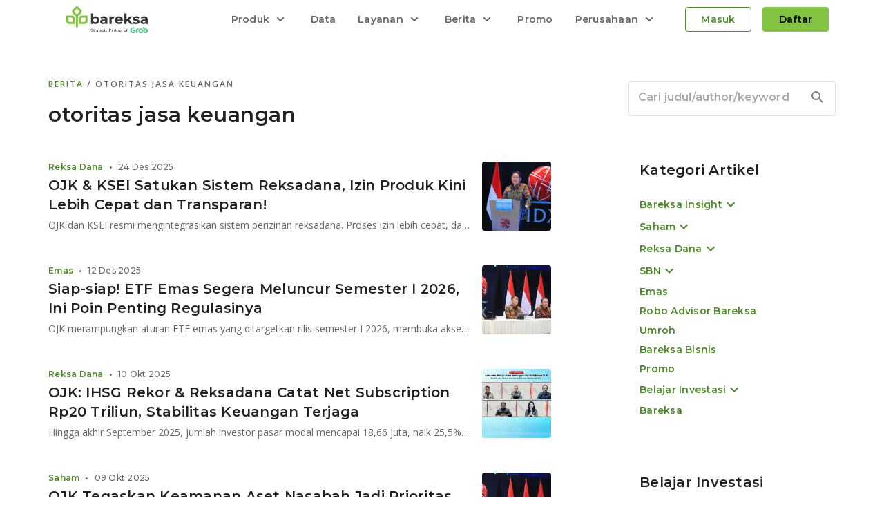

--- FILE ---
content_type: text/html; charset=utf-8
request_url: https://www.bareksa.com/berita/tag/otoritas-jasa-keuangan
body_size: 16817
content:
<!DOCTYPE html><html lang="id"><head><meta charSet="utf-8"/><meta name="viewport" content="initial-scale=1, minimum-scale=1, maximum-scale=1, width=device-width"/><link rel="canonical" href="https://www.bareksa.com/berita/tag/otoritas-jasa-keuangan"/><meta name="author" content="Bareksa Portal Investasi"/><meta name="theme-color" content="#689c34"/><meta property="fb:pages" content="105765639586044"/><meta property="fb:app_id" content="189277321128119"/><meta property="fb:admins" content="100000149676767"/><meta name="robots" content="index, follow"/><meta name="robots" content="max-image-preview:large"/><meta name="googlebot" content="index, follow"/><meta name="msnbot" content="index, follow"/><link rel="shortcut icon" href="https://images.bareksa.com/logo/1.0.0/favicon.ico" importance="low"/><link rel="apple-touch-icon" href="https://images.bareksa.com/logo/1.0.0/favicon.ico" importance="low"/><link href="https://fonts.googleapis.com/css2?family=Montserrat:wght@400;500;600&amp;family=Open+Sans:wght@400;600&amp;display=swap" rel="stylesheet"/><script>(function(w,d,s,l,i){w[l]=w[l]||[];w[l].push({'gtm.start':
new Date().getTime(),event:'gtm.js'});var f=d.getElementsByTagName(s)[0],
j=d.createElement(s),dl=l!='dataLayer'?'&l='+l:'';j.async=true;j.src=
'https://www.googletagmanager.com/gtm.js?id='+i+dl;f.parentNode.insertBefore(j,f);
})(window,document,'script','dataLayer','GTM-N3HNB74');
</script><script async="" src="https://www.googletagmanager.com/gtag/js?id=G-V1W93NL1S1}"></script><script>
                window.dataLayer = window.dataLayer || [];
                function gtag(){window.dataLayer.push(arguments);}
                gtag('js', new Date());
                gtag('config', 'G-V1W93NL1S1', { send_page_view: false });
              </script><script async="" src="https://securepubads.g.doubleclick.net/tag/js/gpt.js"></script><script>window.googletag = window.googletag || {cmd: []};</script><script>!function(f,b,e,v,n,t,s)
            {if(f.fbq)return;n=f.fbq=function(){n.callMethod?
            n.callMethod.apply(n,arguments):n.queue.push(arguments)};
            if(!f._fbq)f._fbq=n;n.push=n;n.loaded=!0;n.version='2.0';
            n.queue=[];t=b.createElement(e);t.async=!0;
            t.src=v;s=b.getElementsByTagName(e)[0];
            s.parentNode.insertBefore(t,s)}(window,document,'script',
            'https://connect.facebook.net/en_US/fbevents.js');
            fbq('init', '381792740243931');</script><meta name="viewport" content="width=device-width"/><meta charSet="utf-8"/><title>Berita Tentang Otoritas Jasa Keuangan Terkini | Bareksa</title><meta property="og:title" content="Berita Tentang Otoritas Jasa Keuangan Terkini | Bareksa"/><meta property="og:description" content="Dapatkan informasi terkini tentang pasar modal, bursa, serta perkembangan ekonomi. Berita terupdate terkait investasi di Indonesia."/><meta property="og:url" content="https://www.bareksa.com/berita/tag/otoritas-jasa-keuangan"/><meta property="og:image" content="https://images.bareksa.com/logo/1.0.0/default-image-news.jpg"/><meta property="og:site_name" content="Bareksa.com"/><meta property="og:locale" content="id_ID"/><meta name="twitter:card" content="summary_large_image"/><meta name="twitter:image" content="https://images.bareksa.com/logo/1.0.0/default-image-news.jpg"/><meta name="twitter:domain" content="www.bareksa.com"/><meta name="twitter:site" content="@bareksacom"/><meta name="twitter:creator" content="@bareksacom"/><meta name="twitter:title" content="Berita Tentang Otoritas Jasa Keuangan Terkini | Bareksa"/><meta name="twitter:description" content="Dapatkan informasi terkini tentang pasar modal, bursa, serta perkembangan ekonomi. Berita terupdate terkait investasi di Indonesia."/><script async="" src="https://securepubads.g.doubleclick.net/tag/js/gpt.js"></script><script>
                  window.googletag = window.googletag || {cmd: []};
    googletag.cmd.push(function() {
      googletag
          .defineSlot(
              '/6355419/Travel/Europe/France/Paris', [300, 250], 'banner-ad')
          .addService(googletag.pubads());
      googletag.enableServices();
    });
</script><link rel="preload" href="https://cdn.bareksa.com/bareksa-prod-new/_next/static/css/styles.83ac7054.chunk.css" as="style"/><link rel="stylesheet" href="https://cdn.bareksa.com/bareksa-prod-new/_next/static/css/styles.83ac7054.chunk.css" data-n-g=""/><noscript data-n-css="true"></noscript><link rel="preload" href="https://cdn.bareksa.com/bareksa-prod-new/_next/static/chunks/commons.1328a4ae0be448ea32ac.js" as="script"/><link rel="preload" href="https://cdn.bareksa.com/bareksa-prod-new/_next/static/chunks/styles.1331affde53ec439146e.js" as="script"/><link rel="preload" href="https://cdn.bareksa.com/bareksa-prod-new/_next/static/chunks/202.1e53c5b8b77a1a6496d4.js" as="script"/><link rel="preload" href="https://cdn.bareksa.com/bareksa-prod-new/_next/static/chunks/f1bc24b8d18303c522b2015326e6b9c8b3f0678c.e9ba57c36313caa97f34.js" as="script"/><link rel="preload" href="https://cdn.bareksa.com/bareksa-prod-new/_next/static/chunks/37.7bbb106fb86501c37ee0.js" as="script"/><link rel="preload" href="https://cdn.bareksa.com/bareksa-prod-new/_next/static/chunks/49.989cd04d13f538915a51.js" as="script"/><link rel="preload" href="https://cdn.bareksa.com/bareksa-prod-new/_next/static/chunks/291.39125bd0bd496131e791.js" as="script"/><link rel="preload" href="https://cdn.bareksa.com/bareksa-prod-new/_next/static/chunks/main-cdceaa45153721279232.js" as="script"/><link rel="preload" href="https://cdn.bareksa.com/bareksa-prod-new/_next/static/chunks/webpack-9d67d84e9a845314468f.js" as="script"/><link rel="preload" href="https://cdn.bareksa.com/bareksa-prod-new/_next/static/chunks/framework.7703d395a7ad7ecb5bd9.js" as="script"/><link rel="preload" href="https://cdn.bareksa.com/bareksa-prod-new/_next/static/chunks/79b5cf47.822f1f5fd8de6f343b0c.js" as="script"/><link rel="preload" href="https://cdn.bareksa.com/bareksa-prod-new/_next/static/chunks/commons.1328a4ae0be448ea32ac.js" as="script"/><link rel="preload" href="https://cdn.bareksa.com/bareksa-prod-new/_next/static/chunks/3f2d990d02e8299592705d5fd918fc231277533e.64c2360e2755a58b0817.js" as="script"/><link rel="preload" href="https://cdn.bareksa.com/bareksa-prod-new/_next/static/chunks/0a7a9a521b08005c60d676a0aaa3cf829806840a.40d183f0365e6f8d8ec0.js" as="script"/><link rel="preload" href="https://cdn.bareksa.com/bareksa-prod-new/_next/static/chunks/2d1a3ea9ff01c576a380688509f6cbaa2d15fb5c.c5e6a9a3c22d78654ac4.js" as="script"/><link rel="preload" href="https://cdn.bareksa.com/bareksa-prod-new/_next/static/chunks/f4ec0227af7b506cc0beb71190fdac386d24e367.f8d8580663cbe9352a9b.js" as="script"/><link rel="preload" href="https://cdn.bareksa.com/bareksa-prod-new/_next/static/chunks/eee3a2c2ccaba5776836fc31b8a0b0750eb18bf6.361fda833069cbfc2b1b.js" as="script"/><link rel="preload" href="https://cdn.bareksa.com/bareksa-prod-new/_next/static/chunks/779e72114bfee8796b5203395fd5962b3964e2a2.ff5c15f1ff0313071842.js" as="script"/><link rel="preload" href="https://cdn.bareksa.com/bareksa-prod-new/_next/static/chunks/fe525fc1c48507d0fb54cc1d74c3be4ac49617fb.935164f9146a3a7591d6.js" as="script"/><link rel="preload" href="https://cdn.bareksa.com/bareksa-prod-new/_next/static/chunks/54141419a6832cb32e7af5af3297e4c7c391dd8f.d19743f086b2e10ea033.js" as="script"/><link rel="preload" href="https://cdn.bareksa.com/bareksa-prod-new/_next/static/chunks/81e9ee75630f2c05e204c6da3b060c97bd89f89c.09d2920d265eecacf31f.js" as="script"/><link rel="preload" href="https://cdn.bareksa.com/bareksa-prod-new/_next/static/chunks/b38f01ac8c4c72fc3209794e3fa55b00c2a344d7.038421f81a4fbc42d8e9.js" as="script"/><link rel="preload" href="https://cdn.bareksa.com/bareksa-prod-new/_next/static/chunks/d90b5e9a1e536b954aa7ebf280a095152fc56a67.099905fc1beba5445150.js" as="script"/><link rel="preload" href="https://cdn.bareksa.com/bareksa-prod-new/_next/static/chunks/872478cc099caebf6626a420b5f8881ddbc84c94.99e87da28fee261f8e06.js" as="script"/><link rel="preload" href="https://cdn.bareksa.com/bareksa-prod-new/_next/static/chunks/6465935c2b4ef1dcfc0b86cbda4d2b5ad95d429c.72a080e5eb8e743eb1a8.js" as="script"/><link rel="preload" href="https://cdn.bareksa.com/bareksa-prod-new/_next/static/chunks/847d582bd9a20c157b8804602108b40ab742c78f.f73df330a8b50e3a260d.js" as="script"/><link rel="preload" href="https://cdn.bareksa.com/bareksa-prod-new/_next/static/chunks/6b2e7e138fc1d31301e70d7e6ac263d2fee93582.805472efe5c2109fa9ce.js" as="script"/><link rel="preload" href="https://cdn.bareksa.com/bareksa-prod-new/_next/static/chunks/e29199930fd154e8bb06c3bffd2d3679099d7343.182067053ac6b948cb71.js" as="script"/><link rel="preload" href="https://cdn.bareksa.com/bareksa-prod-new/_next/static/chunks/ab2fd185e2ac09824e55b97b1f3f6cc87c88c917.d49eacd10e3206b2a199.js" as="script"/><link rel="preload" href="https://cdn.bareksa.com/bareksa-prod-new/_next/static/chunks/79b75f8c023632e41bb36f610383cf312ae83416.004e603800e93c8953a1.js" as="script"/><link rel="preload" href="https://cdn.bareksa.com/bareksa-prod-new/_next/static/chunks/styles.1331affde53ec439146e.js" as="script"/><link rel="preload" href="https://cdn.bareksa.com/bareksa-prod-new/_next/static/chunks/pages/_app-75d776d1dea1dd4e2a46.js" as="script"/><link rel="preload" href="https://cdn.bareksa.com/bareksa-prod-new/_next/static/chunks/0cda452e6845fe4828903d9da99176542042c7f1.5764f33f418f19f99674.js" as="script"/><link rel="preload" href="https://cdn.bareksa.com/bareksa-prod-new/_next/static/chunks/29.a2fec37a1d21440fef3f.js" as="script"/><link rel="preload" href="https://cdn.bareksa.com/bareksa-prod-new/_next/static/chunks/5401f0c9dbd0768d402e3289948e0a561b04d6e8.c47d15edf012de1f60d6.js" as="script"/><link rel="preload" href="https://cdn.bareksa.com/bareksa-prod-new/_next/static/chunks/d8bd3640d42fd51bc9338fde025b40c523310630.2a8fa9f8c0b96915067e.js" as="script"/><link rel="preload" href="https://cdn.bareksa.com/bareksa-prod-new/_next/static/chunks/04ca143717eb5673bca6fe0b846d1b1059809e51.af91573b457e93cc851b.js" as="script"/><link rel="preload" href="https://cdn.bareksa.com/bareksa-prod-new/_next/static/chunks/pages/berita/tag/%5Btag%5D-23883df2eed2810507f5.js" as="script"/><style id="jss-server-side">@media print {
  .MuiDialog-root {
    position: absolute !important;
  }
}
  .MuiDialog-scrollPaper {
    display: flex;
    align-items: center;
    justify-content: center;
  }
  .MuiDialog-scrollBody {
    overflow-x: hidden;
    overflow-y: auto;
    text-align: center;
  }
  .MuiDialog-scrollBody:after {
    width: 0;
    height: 100%;
    content: "";
    display: inline-block;
    vertical-align: middle;
  }
  .MuiDialog-container {
    height: 100%;
    outline: 0;
  }
@media print {
  .MuiDialog-container {
    height: auto;
  }
}
  .MuiDialog-paper {
    margin: 32px;
    position: relative;
    overflow-y: auto;
  }
@media print {
  .MuiDialog-paper {
    box-shadow: none;
    overflow-y: visible;
  }
}
  .MuiDialog-paperScrollPaper {
    display: flex;
    max-height: calc(100% - 64px);
    flex-direction: column;
  }
  .MuiDialog-paperScrollBody {
    display: inline-block;
    text-align: left;
    vertical-align: middle;
  }
  .MuiDialog-paperWidthFalse {
    max-width: calc(100% - 64px);
  }
  .MuiDialog-paperWidthXs {
    max-width: 444px;
  }
@media (max-width:507.95px) {
  .MuiDialog-paperWidthXs.MuiDialog-paperScrollBody {
    max-width: calc(100% - 64px);
  }
}
  .MuiDialog-paperWidthSm {
    max-width: 600px;
  }
@media (max-width:663.95px) {
  .MuiDialog-paperWidthSm.MuiDialog-paperScrollBody {
    max-width: calc(100% - 64px);
  }
}
  .MuiDialog-paperWidthMd {
    max-width: 960px;
  }
@media (max-width:1023.95px) {
  .MuiDialog-paperWidthMd.MuiDialog-paperScrollBody {
    max-width: calc(100% - 64px);
  }
}
  .MuiDialog-paperWidthLg {
    max-width: 1280px;
  }
@media (max-width:1343.95px) {
  .MuiDialog-paperWidthLg.MuiDialog-paperScrollBody {
    max-width: calc(100% - 64px);
  }
}
  .MuiDialog-paperWidthXl {
    max-width: 1920px;
  }
@media (max-width:1983.95px) {
  .MuiDialog-paperWidthXl.MuiDialog-paperScrollBody {
    max-width: calc(100% - 64px);
  }
}
  .MuiDialog-paperFullWidth {
    width: calc(100% - 64px);
  }
  .MuiDialog-paperFullScreen {
    width: 100%;
    height: 100%;
    margin: 0;
    max-width: 100%;
    max-height: none;
    border-radius: 0;
  }
  .MuiDialog-paperFullScreen.MuiDialog-paperScrollBody {
    margin: 0;
    max-width: 100%;
  }</style><style data-styled="iHExFN iCgVEW kBHinS bKJxAY  dfXASt dlVvQV kHUkFK" data-styled-version="4.4.1">
/* sc-component-id: sc-global-1197384996 */
.main-bg{margin-top:56px !important;} @media screen and (max-width:768px){.main-bg{margin:0 !important;background:transparent !important;}}
/* sc-component-id: sc-kGXeez */
.iHExFN{overflow:hidden;} @media screen and (max-width:768px){.iHExFN{margin:0 0 0 !important;width:100%;}}
/* sc-component-id: sc-kpOJdX */
.iCgVEW{background:#fff;padding:0 calc((100% - 1140px) / 2) 65px;display:inline-block;width:100%;position:relative;} .iCgVEW::after{content:"";position:absolute;bottom:0;left:50%;-webkit-transform:translate(-50%,50%);-ms-transform:translate(-50%,50%);transform:translate(-50%,50%);background:#d1d4d8;height:2px;width:1140px;} @media screen and (max-width:1200px){.iCgVEW{padding:0 32px;}.iCgVEW::after{display:none;width:calc(100% - 100px);}} @media screen and (max-width:576px){.iCgVEW{padding:0 16px;}.iCgVEW::after{width:calc(100% - 32px);}}
/* sc-component-id: sc-dxgOiQ */
.kBHinS{width:100%;display:-webkit-box;display:-webkit-flex;display:-ms-flexbox;display:flex;-webkit-box-pack:justify;-webkit-justify-content:space-between;-ms-flex-pack:justify;justify-content:space-between;margin:24px 0 0;} @media screen and (max-width:768px){.kBHinS{margin:24px 0 0;}} @media screen and (max-width:576px){.kBHinS{margin:16px 0 0;}}
/* sc-component-id: sc-ckVGcZ */
.bKJxAY{width:100%;} @media screen and (max-width:768px){.bKJxAY{width:100%;}}
/* sc-component-id: sc-kEYyzF */
.kHUkFK{position:relative;margin:0 0 28px;} .kHUkFK:last-of-type{margin:0;} .kHUkFK .subTitle{position:absolute;left:0;bottom:0;display:-webkit-box;display:-webkit-flex;display:-ms-flexbox;display:flex;-webkit-align-items:baseline;-webkit-box-align:baseline;-ms-flex-align:baseline;align-items:baseline;} .kHUkFK .subTitle a{-webkit-text-decoration:none;text-decoration:none;display:inline-block;} .kHUkFK .subTitle span{color:rgba(0,0,0,.6);margin:0 4px;font-weight:900;} .kHUkFK .subTitle *:last-child{text-overflow:ellipsis;overflow:hidden;white-space:nowrap;} .kHUkFK > a{-webkit-text-decoration:none;text-decoration:none;display:-webkit-box;display:-webkit-flex;display:-ms-flexbox;display:flex;-webkit-align-items:start;-webkit-box-align:start;-ms-flex-align:start;align-items:start;-webkit-box-pack:justify;-webkit-justify-content:space-between;-ms-flex-pack:justify;justify-content:space-between;cursor:pointer;} .kHUkFK > a .left{width:calc(100% - 52px);padding-bottom:19px !important;} .kHUkFK > a .left .article-title{display:-webkit-box;-webkit-line-clamp:2;-webkit-box-orient:vertical;text-overflow:initial;white-space:initial;overflow:hidden;margin:0;} .kHUkFK > a img{width:48px;height:48px;object-fit:cover;overflow:hidden;margin:0 0 0 4px;border-radius:4px;} @media screen and (max-width:768px){.kHUkFK{position:relative;padding:0 0 16px;margin:0 0 16px;}.kHUkFK a .left{width:calc(100% - 68px);}.kHUkFK a img{width:64px;height:64px;object-fit:cover;}.kHUkFK::after{content:"";width:100%;height:1px;position:absolute;bottom:0;left:0;background:rgba(33,33,33,0.08);mix-blend-mode:normal;}.kHUkFK.noDivider{padding:0 0 24px;margin:0;}.kHUkFK.noDivider::after{display:none;}.kHUkFK .subTitle{bottom:16px;}} @media screen and (max-width:576px){.kHUkFK .left .article-title{-webkit-line-clamp:3;}.kHUkFK.noDivider{padding:0 0 16px;}}
/* sc-component-id: sc-global-2987611347 */
@media screen and (max-width:821px){.main-bg{margin:0 !important;}.main-bg > section > section > section{margin:0;}}
/* sc-component-id: sc-cMljjf */
.dfXASt{padding:24px 32px;margin:56px -32px 24px -32px;background:#f5f5f5;} @media screen and (max-width:576px){.dfXASt{margin:56px -16px 16px -16px;padding:20px 16px;}}
/* sc-component-id: sc-kafWEX */
.dlVvQV{margin:0 0 16px;color:#666666;} .dlVvQV a{color:#4B8B26;-webkit-text-decoration:none;text-decoration:none;} @media screen and (max-width:768px){.dlVvQV{margin:0 0 8px;}}</style></head><body><div id="__next"><main role="main" style="overflow:hidden"><div class="main-bg"><section class="sc-kGXeez iHExFN"><section class="sc-kpOJdX iCgVEW"><section class="sc-dxgOiQ kBHinS"><main class="sc-ckVGcZ bKJxAY"><div id="top-mobile-news" class="sc-cMljjf dfXASt"><div data-color="onsurface-medium-emphasis" data-display="block" data-font-family="opensans" data-font-size="12px" data-font-weight="600" data-letter-spacing="2px" data-line-height="16px" data-text-align="start" data-text-transform="uppercase" data-width="100%" variant="overline" class="sc-kafWEX dlVvQV"><a href="/berita">Berita </a><span>/ otoritas jasa keuangan</span></div><h1 data-color="" data-display="block" data-font-family="montserrat" data-font-size="30px" data-font-weight="600" data-letter-spacing="0.5px" data-line-height="40px" data-text-align="start" data-width="100%" variant="h4" component="h1" style="color:#666666">otoritas jasa keuangan</h1><div data-color="onsurface-medium-emphasis" data-display="block" data-font-family="montserrat" data-font-size="12px" data-font-weight="500" data-letter-spacing="0.25px" data-line-height="16px" data-text-align="start" data-width="100%" variant="caption" style="margin:8px 0 16px">609 artikel</div></div><article class="sc-kEYyzF kHUkFK  "><a href="/berita/reksa-dana/2025-12-24/ojk-ksei-satukan-sistem-reksadana-izin-produk-kini-lebih-cepat-dan-transparan"><div class="left"><div data-color="onsurface-high-emphasis" data-display="block" data-font-family="montserrat" data-font-size="14px" data-font-weight="600" data-letter-spacing="0.25px" data-line-height="20px" data-text-align="start" data-width="100%" variant="subtitle2-medium" class="article-title">OJK &amp; KSEI Satukan Sistem Reksadana, Izin Produk Kini Lebih Cepat dan Transparan!</div></div><img loading="lazy" src="https://storage.googleapis.com/palma/mandau/Nd_LvsIghhhaHbMKvcu8.jpeg" alt="OJK &amp; KSEI Satukan Sistem Reksadana, Izin Produk Kini Lebih Cepat dan Transparan!"/></a><div class="subTitle"><a href="/berita/reksa-dana"><div data-color="" data-display="block" data-font-family="montserrat" data-font-size="12px" data-font-weight="500" data-letter-spacing="0.25px" data-line-height="16px" data-text-align="start" data-width="100%" variant="caption" style="font-weight:bold;color:#4B8B26">Reksa Dana</div></a><span>•</span><div data-color="onsurface-medium-emphasis" data-display="block" data-font-family="montserrat" data-font-size="12px" data-font-weight="500" data-letter-spacing="0.25px" data-line-height="16px" data-text-align="start" data-width="100%" variant="caption">24 Des 2025</div></div></article><article class="sc-kEYyzF kHUkFK  "><a href="/berita/emas/2025-12-12/siap-siap-etf-emas-segera-meluncur-semester-i-2026-ini-poin-penting-regulasinya"><div class="left"><div data-color="onsurface-high-emphasis" data-display="block" data-font-family="montserrat" data-font-size="14px" data-font-weight="600" data-letter-spacing="0.25px" data-line-height="20px" data-text-align="start" data-width="100%" variant="subtitle2-medium" class="article-title">Siap-siap! ETF Emas Segera Meluncur Semester I 2026, Ini Poin Penting Regulasinya</div></div><img loading="lazy" src="https://storage.googleapis.com/palma/mandau/vR1aasTtca6IN8kFmRNb.jpeg" alt="Siap-siap! ETF Emas Segera Meluncur Semester I 2026, Ini Poin Penting Regulasinya"/></a><div class="subTitle"><a href="/berita/emas"><div data-color="" data-display="block" data-font-family="montserrat" data-font-size="12px" data-font-weight="500" data-letter-spacing="0.25px" data-line-height="16px" data-text-align="start" data-width="100%" variant="caption" style="font-weight:bold;color:#4B8B26">Emas</div></a><span>•</span><div data-color="onsurface-medium-emphasis" data-display="block" data-font-family="montserrat" data-font-size="12px" data-font-weight="500" data-letter-spacing="0.25px" data-line-height="16px" data-text-align="start" data-width="100%" variant="caption">12 Des 2025</div></div></article><article class="sc-kEYyzF kHUkFK  "><a href="/berita/reksa-dana/2025-10-10/ojk-ihsg-rekor-reksadana-catat-net-subscription-rp20-triliun-stabilitas-keuangan-terjaga"><div class="left"><div data-color="onsurface-high-emphasis" data-display="block" data-font-family="montserrat" data-font-size="14px" data-font-weight="600" data-letter-spacing="0.25px" data-line-height="20px" data-text-align="start" data-width="100%" variant="subtitle2-medium" class="article-title"> OJK: IHSG Rekor &amp; Reksadana Catat Net Subscription Rp20 Triliun, Stabilitas Keuangan Terjaga</div></div><img loading="lazy" src="https://storage.googleapis.com/palma/mandau/2XOUwh7vXiKDh3wp-2JE.jpeg" alt=" OJK: IHSG Rekor &amp; Reksadana Catat Net Subscription Rp20 Triliun, Stabilitas Keuangan Terjaga"/></a><div class="subTitle"><a href="/berita/reksa-dana"><div data-color="" data-display="block" data-font-family="montserrat" data-font-size="12px" data-font-weight="500" data-letter-spacing="0.25px" data-line-height="16px" data-text-align="start" data-width="100%" variant="caption" style="font-weight:bold;color:#4B8B26">Reksa Dana</div></a><span>•</span><div data-color="onsurface-medium-emphasis" data-display="block" data-font-family="montserrat" data-font-size="12px" data-font-weight="500" data-letter-spacing="0.25px" data-line-height="16px" data-text-align="start" data-width="100%" variant="caption">10 Okt 2025</div></div></article><article class="sc-kEYyzF kHUkFK  "><a href="/berita/saham/2025-10-09/ojk-tegaskan-keamanan-aset-nasabah-jadi-prioritas-perkuat-pengawasan-siber-di-pasar-modal"><div class="left"><div data-color="onsurface-high-emphasis" data-display="block" data-font-family="montserrat" data-font-size="14px" data-font-weight="600" data-letter-spacing="0.25px" data-line-height="20px" data-text-align="start" data-width="100%" variant="subtitle2-medium" class="article-title">OJK Tegaskan Keamanan Aset Nasabah Jadi Prioritas, Perkuat Pengawasan Siber di Pasar Modal</div></div><img loading="lazy" src="https://storage.googleapis.com/palma/mandau/vR1aasTtca6IN8kFmRNb.jpeg" alt="OJK Tegaskan Keamanan Aset Nasabah Jadi Prioritas, Perkuat Pengawasan Siber di Pasar Modal"/></a><div class="subTitle"><a href="/berita/saham"><div data-color="" data-display="block" data-font-family="montserrat" data-font-size="12px" data-font-weight="500" data-letter-spacing="0.25px" data-line-height="16px" data-text-align="start" data-width="100%" variant="caption" style="font-weight:bold;color:#4B8B26">Saham</div></a><span>•</span><div data-color="onsurface-medium-emphasis" data-display="block" data-font-family="montserrat" data-font-size="12px" data-font-weight="500" data-letter-spacing="0.25px" data-line-height="16px" data-text-align="start" data-width="100%" variant="caption">09 Okt 2025</div></div></article><article class="sc-kEYyzF kHUkFK  "><a href="/berita/reksa-dana/2025-08-26/ojk-resmikan-layanan-perizinan-satu-pintu-lewat-sprint-ini-fitur-utamanya"><div class="left"><div data-color="onsurface-high-emphasis" data-display="block" data-font-family="montserrat" data-font-size="14px" data-font-weight="600" data-letter-spacing="0.25px" data-line-height="20px" data-text-align="start" data-width="100%" variant="subtitle2-medium" class="article-title">OJK Resmikan Layanan Perizinan Satu Pintu Lewat SPRINT, Ini Fitur Utamanya</div></div><img loading="lazy" src="https://storage.googleapis.com/palma/mandau/IvgKWtXyLZLlCzaaT3bz.jpeg" alt="OJK Resmikan Layanan Perizinan Satu Pintu Lewat SPRINT, Ini Fitur Utamanya"/></a><div class="subTitle"><a href="/berita/reksa-dana"><div data-color="" data-display="block" data-font-family="montserrat" data-font-size="12px" data-font-weight="500" data-letter-spacing="0.25px" data-line-height="16px" data-text-align="start" data-width="100%" variant="caption" style="font-weight:bold;color:#4B8B26">Reksa Dana</div></a><span>•</span><div data-color="onsurface-medium-emphasis" data-display="block" data-font-family="montserrat" data-font-size="12px" data-font-weight="500" data-letter-spacing="0.25px" data-line-height="16px" data-text-align="start" data-width="100%" variant="caption">26 Agt 2025</div></div></article><article class="sc-kEYyzF kHUkFK  "><a href="/berita/saham/2025-08-05/ojk-kapitalisasi-pasar-saham-rekor-ath-di-juli-2025-reksadana-net-subscription-rp144-triliun"><div class="left"><div data-color="onsurface-high-emphasis" data-display="block" data-font-family="montserrat" data-font-size="14px" data-font-weight="600" data-letter-spacing="0.25px" data-line-height="20px" data-text-align="start" data-width="100%" variant="subtitle2-medium" class="article-title">OJK: Kapitalisasi Pasar Saham Rekor ATH di Juli 2025, Reksadana Net Subscription Rp14,4 Triliun</div></div><img loading="lazy" src="https://media.bareksa.com/cms/media/assets/image/2019/11/15255_5e2c741bb4999a1e797bed5700fcd3dd_96_96_c.jpg" alt="OJK: Kapitalisasi Pasar Saham Rekor ATH di Juli 2025, Reksadana Net Subscription Rp14,4 Triliun"/></a><div class="subTitle"><a href="/berita/saham"><div data-color="" data-display="block" data-font-family="montserrat" data-font-size="12px" data-font-weight="500" data-letter-spacing="0.25px" data-line-height="16px" data-text-align="start" data-width="100%" variant="caption" style="font-weight:bold;color:#4B8B26">Saham</div></a><span>•</span><div data-color="onsurface-medium-emphasis" data-display="block" data-font-family="montserrat" data-font-size="12px" data-font-weight="500" data-letter-spacing="0.25px" data-line-height="16px" data-text-align="start" data-width="100%" variant="caption">05 Agt 2025</div></div></article><article class="sc-kEYyzF kHUkFK  "><a href="/berita/reksa-dana/2025-07-31/ojk-bappebti-resmi-tuntaskan-peralihan-pengawasan-aset-keuangan-digital"><div class="left"><div data-color="onsurface-high-emphasis" data-display="block" data-font-family="montserrat" data-font-size="14px" data-font-weight="600" data-letter-spacing="0.25px" data-line-height="20px" data-text-align="start" data-width="100%" variant="subtitle2-medium" class="article-title">OJK &amp; Bappebti Resmi Tuntaskan Peralihan Pengawasan Aset Keuangan Digital</div></div><img loading="lazy" src="https://storage.googleapis.com/palma/mandau/HRT3lOebVYeKllwdW6iz.jpeg" alt="OJK &amp; Bappebti Resmi Tuntaskan Peralihan Pengawasan Aset Keuangan Digital"/></a><div class="subTitle"><a href="/berita/reksa-dana"><div data-color="" data-display="block" data-font-family="montserrat" data-font-size="12px" data-font-weight="500" data-letter-spacing="0.25px" data-line-height="16px" data-text-align="start" data-width="100%" variant="caption" style="font-weight:bold;color:#4B8B26">Reksa Dana</div></a><span>•</span><div data-color="onsurface-medium-emphasis" data-display="block" data-font-family="montserrat" data-font-size="12px" data-font-weight="500" data-letter-spacing="0.25px" data-line-height="16px" data-text-align="start" data-width="100%" variant="caption">31 Jul 2025</div></div></article><article class="sc-kEYyzF kHUkFK  "><a href="/berita/reksa-dana/2025-07-16/ojk-rilis-aturan-manajemen-risiko-penilaian-kesehatan-manajer-investasi-ini-poin-pentingnya"><div class="left"><div data-color="onsurface-high-emphasis" data-display="block" data-font-family="montserrat" data-font-size="14px" data-font-weight="600" data-letter-spacing="0.25px" data-line-height="20px" data-text-align="start" data-width="100%" variant="subtitle2-medium" class="article-title">OJK Rilis Aturan Manajemen Risiko &amp; Penilaian Kesehatan Manajer Investasi, Ini Poin Pentingnya</div></div><img loading="lazy" src="https://storage.googleapis.com/palma/mandau/Qgdu7rWl-Za6rwboDoWp.jpeg" alt="OJK Rilis Aturan Manajemen Risiko &amp; Penilaian Kesehatan Manajer Investasi, Ini Poin Pentingnya"/></a><div class="subTitle"><a href="/berita/reksa-dana"><div data-color="" data-display="block" data-font-family="montserrat" data-font-size="12px" data-font-weight="500" data-letter-spacing="0.25px" data-line-height="16px" data-text-align="start" data-width="100%" variant="caption" style="font-weight:bold;color:#4B8B26">Reksa Dana</div></a><span>•</span><div data-color="onsurface-medium-emphasis" data-display="block" data-font-family="montserrat" data-font-size="12px" data-font-weight="500" data-letter-spacing="0.25px" data-line-height="16px" data-text-align="start" data-width="100%" variant="caption">16 Jul 2025</div></div></article><article class="sc-kEYyzF kHUkFK  "><a href="/berita/saham/2025-07-15/ojk-rilis-aturan-baru-pengendalian-internal-perilaku-perusahaan-efek-ini-penjelasan-pentingnya"><div class="left"><div data-color="onsurface-high-emphasis" data-display="block" data-font-family="montserrat" data-font-size="14px" data-font-weight="600" data-letter-spacing="0.25px" data-line-height="20px" data-text-align="start" data-width="100%" variant="subtitle2-medium" class="article-title">OJK Rilis Aturan Baru Pengendalian Internal &amp; Perilaku Perusahaan Efek, Ini Penjelasan Pentingnya</div></div><img loading="lazy" src="https://media.bareksa.com/cms/media/assets/image/2019/11/15254_e1f00f8ee8e23c70c3f8440b1b9db95f_96_96_c.jpg" alt="OJK Rilis Aturan Baru Pengendalian Internal &amp; Perilaku Perusahaan Efek, Ini Penjelasan Pentingnya"/></a><div class="subTitle"><a href="/berita/saham"><div data-color="" data-display="block" data-font-family="montserrat" data-font-size="12px" data-font-weight="500" data-letter-spacing="0.25px" data-line-height="16px" data-text-align="start" data-width="100%" variant="caption" style="font-weight:bold;color:#4B8B26">Saham</div></a><span>•</span><div data-color="onsurface-medium-emphasis" data-display="block" data-font-family="montserrat" data-font-size="12px" data-font-weight="500" data-letter-spacing="0.25px" data-line-height="16px" data-text-align="start" data-width="100%" variant="caption">15 Jul 2025</div></div></article><article class="sc-kEYyzF kHUkFK  noDivider"><a href="/berita/saham/2025-07-09/ojk-pasar-saham-di-juni-2025-melemah-bursa-karbon-tumbuh-ini-ulasannya"><div class="left"><div data-color="onsurface-high-emphasis" data-display="block" data-font-family="montserrat" data-font-size="14px" data-font-weight="600" data-letter-spacing="0.25px" data-line-height="20px" data-text-align="start" data-width="100%" variant="subtitle2-medium" class="article-title">OJK: Pasar Saham di Juni 2025 Melemah, Bursa Karbon Tumbuh, Ini Ulasannya</div></div><img loading="lazy" src="https://storage.googleapis.com/palma/mandau/vR1aasTtca6IN8kFmRNb.jpeg" alt="OJK: Pasar Saham di Juni 2025 Melemah, Bursa Karbon Tumbuh, Ini Ulasannya"/></a><div class="subTitle"><a href="/berita/saham"><div data-color="" data-display="block" data-font-family="montserrat" data-font-size="12px" data-font-weight="500" data-letter-spacing="0.25px" data-line-height="16px" data-text-align="start" data-width="100%" variant="caption" style="font-weight:bold;color:#4B8B26">Saham</div></a><span>•</span><div data-color="onsurface-medium-emphasis" data-display="block" data-font-family="montserrat" data-font-size="12px" data-font-weight="500" data-letter-spacing="0.25px" data-line-height="16px" data-text-align="start" data-width="100%" variant="caption">09 Jul 2025</div></div></article></main></section></section></section></div></main></div><script id="__NEXT_DATA__" type="application/json">{"props":{"maintenance":{"apps_version":{"ios":{"data":{"minimum_version":"5.5.1","app_version_name":"5.5.1","recommended_version":"5.5.1","store_rating":4.8,"rating_count":11539,"link":"https://itunes.apple.com/id/app/bareksa-reksadana-online/id1316876694?l=id\u0026mt=8","notes":"Sekarang kamu bisa investasi reksa dana pakai mata uang USD. Pilihanmu makin lengkap dan proses pendaftarannya pun semakin mudah!","popup_notes":"Untuk mendapatkan pengalaman fitur ini dengan baik, segera update aplikasi kamu ke versi terbaru"}},"android":{"data":{"minimum_version":597,"app_version_name":"5.5.1","store_rating":4.2,"rating_count":33103,"link":"https://play.google.com/store/apps/details?id=com.bareksa.app\u0026hl=in","notes":"Sekarang kamu bisa investasi reksa dana pakai mata uang USD. Pilihanmu makin lengkap dan proses pendaftarannya pun semakin mudah!","popup_notes":"Untuk mendapatkan pengalaman fitur ini dengan baik, segera update aplikasi kamu ke versi terbaru"}}},"maintenance_apps":{"status":false,"scheduled":false,"day":"Rabu, 31 Desember 2025","time":"13.00 WIB","red_carpet":[1056,26652,614612,577139,682167,171603,1247,760813,840460,943386,1030055,693357,489240,210179,4418,2048518,271113,1870568,2061365,489240,617439,1013484,1030055,194911,638473,941562]},"maintenance_web":{"status":false,"scheduled":false,"day":"Kamis, 18 Desember 2025","time":"23.00 WIB","red_carpet":[1056,26652,614612,577139,682167,171603,1247,760813,840460,943386,1030055,693357,489240,210179,4418,2048518,271113,1870568,2061365,489240,194911,638473,941562]},"maintenance_gold":{"status":false,"scheduled":false,"freeze_indogold":false,"day":"Jumat, 25 April 2025","time":"05.00 WIB","red_carpet":[1056,26652,614612,577139,682167,171603,1247,760813,840460,943386,489240,1030055,4418,2048518,271113,1870568,2061365,489240],"pegadaian_maintenance_override":{"start_date":"2023-12-31","end_date":"2024-01-01","start_at":"20.00","end_at":"06.00","text":"Untuk menjaga kualitas layanan, transaksi jual beli emas Pegadaian tidak dapat dilakukan pada hari Minggu, 31 Desember 2023 pukul 22:00 WIB  hingga Senin, 1 Januari 2024 pukul 10:00 WIB."}},"maintenance_sbn":{"status":false,"scheduled":false,"day":"Jumat, 25 April 2025","time":"05.00 WIB","evaluation_mode":{"participants":[917515,994205],"status":true},"red_carpet":[1056,26652,614612,577139,682167,171603,1247,760813,840460,943386,1030055,489240,4418,2048518,271113,1870568,2061365,489240],"sbn_aws_show":true,"sbn_aws_autoshow":false},"maintenance_stock":{"status":false,"pic":"Bursa Efek Indonesia","scheduled":false,"day":"Sabtu, 13 Desember 2025","time":"15.00 WIB","evaluation_mode":{"participants":[917515,994205],"status":true},"red_carpet":[940075,1030055,1768,1056,615182,682167,1054287,941562,130,617439,927985,194911,693357,840460,943386,26652,4418,2048518,271113,1870568,2061365,489240,1889]},"maintenance_payment":{"status":false,"scheduled":false,"day":"Jumat, 25 April 2025","time":"05.00 WIB","red_carpet":[498114,498511,497044,498114,497044,840460,943386,1030055,682167,26652,693357,210179,2048518,271113,1870568,2061365,489240]},"terms_condition":{"kebijakan_privasi":{"new_onboarding":"622835cf46c04dfa72d720cd"},"apps":{"onboarding":"622705228d8b023e6c2ecc3d","new_onboarding":"622705228d8b023e6c2ecc3d"},"danamon":{"danamon_save":"649a8370d68589626fca6d8e","direct_debit":"64b514dbad8968f2ae6c439d"},"mutualfund":{"onboarding":"622705228d8b023e6c2ecc3d"},"sbn":{"onboarding":"638828b8de1e33af2fd5a205"},"pegadaian":{"onboarding":"622705228d8b023e6c2ecc3d"},"treasury":{"onboarding":"622705228d8b023e6c2ecc3d"},"indogold":{"onboarding":"622705228d8b023e6c2ecc3d"},"stocks":{"onboarding":"651a79f7590b61153f530cab"},"gold":{"onboarding":"67a9a8f7812ca694e67eee45"}},"autodebet":{"minAmount":2000000,"entry_point":{"title":"Investasi Lebih Konsisten dengan\nFitur Nabung Rutin","icon":"https://images.bareksa.com/biome/illustrations/calendar-1.png","status":true,"white_list":[]},"landing":{"banner_home":"https://images.bareksa.com/biome/illustrations/nabung-rutin/bareksa_nabung_rutin_banner20250707.jpg","slideshow":[{"title":"Autodebet BCA di Bareksa","url":"https://www.bareksa.com/berita/bareksa/2025-03-03/baru-bareksa-luncurkan-fitur-nabung-rutin-reksadana-ini-cara-mudah-daftar-autodebet","banner":"https://images.bareksa.com/biome/illustrations/nabung-rutin/BAREKSA_Rabu%2C%2020%20November%202024%20-%20CRM%20-%20Launching%20Fitur%20Nabung%20Rutin_Autodebet_2052x480%20(1).jpg"}]},"constant_params":{"create_schedule_terms_agreement":"67345fbd0e1e5bede5076855","bca_faq":"679210245eef946b69758823","faq_category":"675034d54c6f190aa682acc8","faq_list":[{"title":"Bagaimana cara kerja Nabung Rutin?","id":"69158e370e91261e4168e8dd"},{"title":"Apa manfaat menggunakan fitur Nabung Rutin?","id":"69158dc60e91261e4168bed7"},{"title":"Apakah portofolio Nabung Rutin berbeda dengan portofolio Reksa Dana?","id":"69158e930e91261e416918b0"},{"title":"Bagaimana cara menjual produk Nabung Rutin?","id":"69158f010e91261e4169402a"},{"title":"Bagaimana cara mengubah jadwal Nabung Rutin?","id":"69158d0f0e91261e41687649"},{"title":"Apakah produk reksa dana yang saya pilih bisa diganti?","id":"69158f4a0e91261e41695a30"},{"title":"Apa yang terjadi jika saldo rekening saya tidak cukup saat jadwal autodebet?","id":"69158cc00e91261e41685e93"}]}},"payment":{"multiple_upload_limit":5,"ovo_config_limit":2,"terms":{"terms_danamon_id":"64b514dbad8968f2ae6c439d","terms_bareksa_id":"649a8370d68589626fca6d8e","terms_payment_list":[{"name":"BCA","ids":[28,64,27,90,58,44,77,3,9,98,99,100,103,114,121],"_id":"66ebfe2a937ae92cadb3f69f"},{"name":"Mandiri","ids":[8,22,45,57,72,125,100,120,102,115,122],"_id":"67b59892eb3be220637e473d"},{"name":"BRI","ids":[69,24,46,10,75,92,104,113,120],"_id":"66ec0050937ae92cadb48711"},{"name":"BNI","ids":[91,65,39,40,76,37,107,117,110],"_id":"66ebffbb937ae92cadb4618b"},{"name":"CIMB Niaga","ids":[47,88,11,66,25,79,105,112,119],"_id":"66ec02cd937ae92cadb5311a"},{"name":"Jenius","ids":[49,50,51,52,97,70,109,116,108],"_id":"66ec033c937ae92cadb54d27"},{"name":"BSI","ids":[124,125,126],"_id":""}],"terms_usd":[{"method_name":"MyBCA USD","bank_name":"BCA","_id":"6874b61d50670af55e30a3f1","icon":"https://images.bareksa.com/payments/banks/My BCA.png","max_amount":300000000,"max_amount_equivalent":0,"selected":true,"available":true,"recommended":true,"custom_description":""},{"method_name":"MyBCA Poket Valas","bank_name":"BCA","_id":"6874b61d50670af55e30a3f1","icon":"https://images.bareksa.com/payments/banks/BCA Poket Valas.png","max_amount":300000000,"max_amount_equivalent":0,"selected":false,"available":true,"recommended":true,"custom_description":""},{"method_name":"BCA Mobile","bank_name":"BCA","_id":"6874bbd650670af55e3428bd","icon":"https://images.bareksa.com/payments/banks/BCA Mobile.png","limit_description":"Maksimal transaksi: setara Rp1 miliar.","max_amount":150000000,"max_amount_equivalent":300000000,"selected":false,"available":true,"recommended":false,"custom_description":"\u003cp\u003eLimit sesuai jenis kartu:\u003c/p\u003e\u003cul\u003e\u003cli class='pl-4'\u003e- Xpresi: setara Rp50 juta.\u003c/li\u003e\u003cli class='pl-4'\u003e- Passpor Blue: setara Rp100 juta.\u003c/li\u003e\u003cli class='pl-4'\u003e- Passpor Gold: setara Rp125 juta.\u003c/li\u003e\u003cli class='pl-4'\u003e- Passpor Platinum: setara Rp150 juta.\u003c/li\u003e\u003cli class='pl-4'\u003e- BCA Dollar: setara Rp100 juta.\u003c/li\u003e\u003c/ul\u003e"},{"method_name":"Teller BCA","bank_name":"Bank Lainnya","_id":"6874bc5450670af55e347ccb","icon":"https://images.bareksa.com/biome/icons/svg/users-alt.svg","max_amount":349990000,"max_amount_equivalent":0,"selected":false,"available":true,"recommended":true,"custom_description":"Setoran maksimal USD 50,000 per transaksi per hari. Untuk Transaksi di atas USD 100,000, nasabah perlu melengkapi dokumen pendukung."},{"method_name":"BRImo","bank_name":"BRI","_id":"6874bcc450670af55e34be57","icon":"https://images.bareksa.com/payments/banks/Brimo.png","max_amount":250000000,"max_amount_equivalent":0,"selected":false,"available":true,"recommended":true,"custom_description":""}]},"danamon_slide":[{"id":1,"image":"https://images.bareksa.com/banner/payment/Default-Banner-Container-Danamon.png","link":null}]},"super_app_menu_grid":{"size":4,"max_row":2},"seasonal_icon":{"christmas":{"start_date":"16-12-2025","end_date":"01-01-2026"},"imlek":{"start_date":"09-02-2026","end_date":"18-02-2026"},"ramadhan":{"start_date":"09-03-2026","end_date":"29-03-2026"}},"super_app_menu_list":[{"id":2,"type":"product","title":"Produk Investasi","items":[{"id":3,"code":"product_sbn","product_code":"product_sbn","title":"SBN","short_title":"SBN","description":"Bisa kontribusi bantu negara, aman \u0026 pasti untung","description_onboarding":"Surat berharga negara yang diterbitkan pemerintah secara berkala.","status":true,"usd_onboarding":{"status":false,"white_list":[]},"new_feature_tag":false,"custom_feature_tag":{"status":true,"text":"ST015"},"minimum_version":{"ios":"2.7.0","android":235},"override_icon":{"status":false,"home_icon":"https://images.bareksa.com/biome/illustrations/calendar.png"}},{"id":6,"code":"stock","product_code":"product_stock","title":"Saham","short_title":"Saham","description":"Potensi untung lebih besar, dilengkapi Margin Trading.","description_onboarding":"Bukti kepemilikan modal suatu perusahaan yang melantai di Bursa Efek Indonesia (BEI).","status":true,"new_feature_tag":false,"white_list":[],"minimum_version":{"ios":"4.5.0","android":442},"override_icon":{"status":false,"home_icon":"https://images.bareksa.com/biome/illustrations/calendar.png"}},{"id":4,"code":"product_gold","product_code":"product_gold","title":"Emas","short_title":"Emas","description":"Investasi emas fisik secara online, penyimpanan aman \u0026 mudah cair","description_onboarding":"Emas digital yang diperjualbelikan melalui mitra berizin OJK dan BAPPEBTI.","status":true,"new_feature_tag":true,"custom_feature_tag":{"status":true,"text":"Diskon"},"minimum_version":{"ios":"2.7.0","android":235},"override_icon":{"status":false,"home_icon":"https://images.bareksa.com/biome/illustrations/calendar.png"}},{"id":1,"code":"product_mutualfund","product_code":"product_mutualfund","title":"Reksa Dana","short_title":"Reksa Dana","description":"Pilih sendiri dari 100+ produk terbaik yang sudah dikurasi","description_onboarding":"Aset keuangan (pasar uang, obligasi, dll) yang dikelola oleh manajer investasi tepercaya.","status":true,"new_feature_tag":false,"minimum_version":{"ios":"2.7.0","android":235},"override_icon":{"status":false,"home_icon":"https://images.bareksa.com/biome/illustrations/calendar.png"}},{"id":5,"code":"product_umroh","product_code":"product_umroh","title":"Umroh","short_title":"Umroh","description":"Nabung umroh hemat dan lebih cepat dengan reksa dana syariah","description_onboarding":"Reksa dana syariah pilihan untuk nabung rutin dan wujudkan impian umroh.","status":true,"new_feature_tag":false,"minimum_version":{"ios":"2.7.0","android":235},"override_icon":{"status":false,"home_icon":"https://images.bareksa.com/biome/illustrations/calendar.png"}},{"id":2,"code":"product_robo","product_code":"product_robo","title":"Robo Advisor","short_title":"Robo","description":"Membantumu memilih produk reksa dana \u0026 mengelola portofolio","description_onboarding":"Reksa dana rekomendasi Robo Advisor berlisensi berdasarkan algoritma real time.","status":true,"new_feature_tag":false,"minimum_version":{"ios":"2.7.0","android":235},"override_icon":{"status":false,"home_icon":"https://images.bareksa.com/biome/illustrations/calendar.png"}}]},{"id":1,"type":"event","title":"Event","items":[{"id":1,"code":"event_syariah_2024","title":"Syariah","short_title":"Syariah","description":"#Pilihan Investasi Syariah untuk kamu","home_icon":"https://images.bareksa.com/icons/ramadan-2023/home-icon-4x.png","detail_icon":"https://images.bareksa.com/icons/ramadan-2023/home-icon-4x.png","page_url":"https://bareksa.com/app-webview/syariah?title=Produk%20Syariah\u0026overrideBack=true","status":true,"login_required":true,"new_feature_tag":false,"custom_feature_tag":{"status":false,"text":"1445 H"},"date_start":"2013-03-01","date_end":"2023-12-31","period":{"syariah":{"status":true,"date_start":"2015-03-12","date_end":"2024-12-31"},"ramadan":{"white_list":[],"status":true,"date_start":"2024-03-12","date_end":"2024-04-09"}},"tracker":{"events":"tg_home_sapp_cerita_syariah","properties":["uacc_id","timestamp","user_state"],"platform":["moengage","firebase"]},"white_list":[],"minimum_version":{"ios":"2.15.0","android":300},"promo_campaign":"ramadan2024"}]}]},"userAgent":{"ua":"Mozilla/5.0 (Macintosh; Intel Mac OS X 10_15_7) AppleWebKit/537.36 (KHTML, like Gecko) Chrome/131.0.0.0 Safari/537.36; ClaudeBot/1.0; +claudebot@anthropic.com)","browser":{"name":"Chrome","version":"131.0.0.0","major":"131"},"engine":{"name":"Blink","version":"131.0.0.0"},"os":{"name":"Mac OS","version":"10.15.7"},"device":{"vendor":"Apple","model":"Macintosh"},"cpu":{}},"company_name":"PT. Bareksa Marketplace Indonesia","pageProps":{"news_data":{"categories":[{"name":"Bareksa Insight","slug":"bareksa-insight","count":0,"sub_categories":[{"name":"Edukasi","slug":"edukasi"},{"name":"Rekomendasi","slug":"rekomendasi"}]},{"name":"Saham","slug":"saham","count":0,"sub_categories":[{"name":"Berita Pasar","slug":"berita-pasar"},{"name":"Market Update","slug":"market-update"}]},{"name":"Reksa Dana","slug":"reksa-dana","count":0,"sub_categories":[{"name":"Pasar Uang","slug":"pasar-uang"},{"name":"Pendapatan tetap","slug":"pendapatan-tetap"},{"name":"Campuran","slug":"campuran"},{"name":"Indeks","slug":"indeks"},{"name":"Terproteksi","slug":"terproteksi"},{"name":"Syariah","slug":"syariah"},{"name":"ETF","slug":"etf"},{"name":"Dolar","slug":"dolar"}]},{"name":"SBN","slug":"sbn","count":0,"sub_categories":[{"name":"Sukuk Tabungan","slug":"sukuk-tabungan"},{"name":"ORI","slug":"ori"},{"name":"Sukuk Ritel","slug":"sukuk-ritel"},{"name":"Savings Bond Ritel","slug":"savings-bond-ritel"}]},{"name":"Emas","slug":"emas","count":0,"sub_categories":null},{"name":"Robo Advisor Bareksa","slug":"robo-advisor-bareksa","count":0,"sub_categories":null},{"name":"Umroh","slug":"umroh","count":0,"sub_categories":null},{"name":"Bareksa Bisnis","slug":"bareksa-bisnis","count":0,"sub_categories":null},{"name":"Promo","slug":"promo","count":0,"sub_categories":null},{"name":"Belajar Investasi","slug":"belajar-investasi","count":0,"sub_categories":[{"name":"Investasi Bodong","slug":"investasi-bodong"},{"name":"Tips Atur Keuangan","slug":"tips-atur-keuangan"}]},{"name":"Bareksa","slug":"bareksa","count":0,"sub_categories":null}],"pemula":[{"_id":"pengertian-cara-kerja-obligasi-negara-ritel-panduan-lengkap-ori029-untuk-investor-pemula-2026-01-22","title":"Pengertian \u0026 Cara Kerja Obligasi Negara Ritel: Panduan Lengkap ORI029 untuk Investor Pemula","subtitle":"Obligasi Negara Ritel adalah investasi aman dengan kupon bulanan. Simak cara kerja, masa penawaran, dan alasan ORI029 menarik bagi investor pemula.","titleSuggestion":{"input":null},"content":"","slug":"pengertian-cara-kerja-obligasi-negara-ritel-panduan-lengkap-ori029-untuk-investor-pemula","newsId":510709,"thumbnailUrl":"https://storage.googleapis.com/palma/mandau/pme7gSKtEsTfigD8Okv5.jpeg","author":{"userId":"000000000000000000000000","name":"Abdul Malik","username":""},"tags":null,"categories":[{"name":"Belajar Investasi","slug":"belajar-investasi","main":false,"parentCategory":""},{"name":"ORI","slug":"ori","main":false,"parentCategory":"SBN"},{"name":"SBN","slug":"sbn","main":true,"parentCategory":""}],"cover":{"image":"https://storage.googleapis.com/palma/mandau/pme7gSKtEsTfigD8Okv5.jpeg","caption":""},"isHeader":0,"createdAt":"0001-01-01T00:00:00Z","publishedAt":"2026-01-22T05:00:00Z","views":0,"isBookmark":false,"wajib_baca":0},{"_id":"dari-all-time-high-ke-investasi-cerdas-apa-arti-rekor-ihsg-bagi-investor-2026-01-21","title":"Dari All Time High ke Investasi Cerdas: Apa Arti Rekor IHSG bagi Investor?","subtitle":"IHSG cetak rekor tertinggi sepanjang masa (ATH). Apakah pasar sudah mahal? Simak arti ATH, risikonya, dan strategi cerdas investor reksa dana di tengah euforia pasar.","titleSuggestion":{"input":null},"content":"","slug":"dari-all-time-high-ke-investasi-cerdas-apa-arti-rekor-ihsg-bagi-investor","newsId":510699,"thumbnailUrl":"https://media.bareksa.com/cms/media/assets/image/2017/12/13100_9287fcfd90bcd5707539664d591754ec.jpg","author":{"userId":"000000000000000000000000","name":"Abdul Malik","username":""},"tags":null,"categories":[{"name":"Reksa Dana","slug":"reksa-dana","main":false,"parentCategory":""},{"name":"Saham","slug":"saham","main":false,"parentCategory":""},{"name":"Tips Atur Keuangan","slug":"tips-atur-keuangan","main":false,"parentCategory":"Belajar Investasi"},{"name":"Belajar Investasi","slug":"belajar-investasi","main":true,"parentCategory":""}],"cover":{"image":"https://media.bareksa.com/cms/media/assets/image/2017/12/13100_9287fcfd90bcd5707539664d591754ec.jpg","caption":""},"isHeader":0,"createdAt":"0001-01-01T00:00:00Z","publishedAt":"2026-01-21T05:02:00Z","views":0,"isBookmark":false,"wajib_baca":0},{"_id":"resmi-ojk-kini-bisa-gugat-pelaku-jasa-keuangan-untuk-lindungi-konsumen-2026-01-20","title":"Resmi! OJK Kini Bisa Gugat Pelaku Jasa Keuangan untuk Lindungi Konsumen","subtitle":"OJK resmi terbitkan aturan baru yang memungkinkan menggugat pelaku jasa keuangan. Konsumen dirugikan kini bisa dibela tanpa biaya. Ini dampaknya.","titleSuggestion":{"input":null},"content":"","slug":"resmi-ojk-kini-bisa-gugat-pelaku-jasa-keuangan-untuk-lindungi-konsumen","newsId":510695,"thumbnailUrl":"https://media.bareksa.com/cms/media/assets/image/2019/11/15255_5e2c741bb4999a1e797bed5700fcd3dd.jpg","author":{"userId":"000000000000000000000000","name":"Abdul Malik","username":""},"tags":null,"categories":[{"name":"Saham","slug":"saham","main":false,"parentCategory":""},{"name":"Reksa Dana","slug":"reksa-dana","main":false,"parentCategory":""},{"name":"SBN","slug":"sbn","main":false,"parentCategory":""},{"name":"Emas","slug":"emas","main":false,"parentCategory":""},{"name":"Tips Atur Keuangan","slug":"tips-atur-keuangan","main":false,"parentCategory":"Belajar Investasi"},{"name":"Belajar Investasi","slug":"belajar-investasi","main":true,"parentCategory":""}],"cover":{"image":"https://media.bareksa.com/cms/media/assets/image/2019/11/15255_5e2c741bb4999a1e797bed5700fcd3dd.jpg","caption":""},"isHeader":0,"createdAt":"0001-01-01T00:00:00Z","publishedAt":"2026-01-20T06:30:00Z","views":0,"isBookmark":false,"wajib_baca":0},{"_id":"ori029-vs-deposito-mana-investasi-yang-lebih-menguntungkan-di-2026-2026-01-20","title":"ORI029 vs Deposito: Mana Investasi yang Lebih Menguntungkan di 2026?","subtitle":"Masih bingung mau investasi di ORI029 atau deposito? Berikut hal yang menjadi bahan pertimbangannya","titleSuggestion":{"input":null},"content":"","slug":"ori029-vs-deposito-mana-investasi-yang-lebih-menguntungkan-di-2026","newsId":510693,"thumbnailUrl":"https://storage.googleapis.com/palma/mandau/rWgZ09tMTDbPPmEnl1ZT.jpeg","author":{"userId":"000000000000000000000000","name":"Hanum Kusuma Dewi","username":""},"tags":null,"categories":[{"name":"Belajar Investasi","slug":"belajar-investasi","main":false,"parentCategory":""},{"name":"ORI","slug":"ori","main":false,"parentCategory":"SBN"},{"name":"SBN","slug":"sbn","main":true,"parentCategory":""}],"cover":{"image":"https://storage.googleapis.com/palma/mandau/rWgZ09tMTDbPPmEnl1ZT.jpeg","caption":""},"isHeader":0,"createdAt":"0001-01-01T00:00:00Z","publishedAt":"2026-01-20T05:00:00Z","views":0,"isBookmark":false,"wajib_baca":0},{"_id":"ori029-vs-reksadana-perbandingan-lengkap-untuk-investasi-2026-2026-01-20","title":"ORI029 vs Reksadana: Perbandingan Lengkap untuk Investasi 2026","subtitle":"Masih bingung mau investasi ORI029 atau reksa dana? Berikut kelebihan dan keuntungannya","titleSuggestion":{"input":null},"content":"","slug":"ori029-vs-reksadana-perbandingan-lengkap-untuk-investasi-2026","newsId":510682,"thumbnailUrl":"https://storage.googleapis.com/palma/mandau/tctFn3lPZ1u2b07I5Php.jpeg","author":{"userId":"000000000000000000000000","name":"Abdul Malik","username":""},"tags":null,"categories":[{"name":"Reksa Dana","slug":"reksa-dana","main":false,"parentCategory":""},{"name":"Belajar Investasi","slug":"belajar-investasi","main":false,"parentCategory":""},{"name":"ORI","slug":"ori","main":false,"parentCategory":"SBN"},{"name":"SBN","slug":"sbn","main":true,"parentCategory":""}],"cover":{"image":"https://storage.googleapis.com/palma/mandau/tctFn3lPZ1u2b07I5Php.jpeg","caption":""},"isHeader":0,"createdAt":"0001-01-01T00:00:00Z","publishedAt":"2026-01-20T04:30:00Z","views":0,"isBookmark":false,"wajib_baca":0},{"_id":"ori029-aman-atau-tidak-ini-penjelasan-lengkap-untuk-investor-pemula-2026-01-19","title":"ORI029 Aman atau Tidak? Ini Penjelasan Lengkap untuk Investor Pemula","subtitle":"Masih ragu untuk investasi di ORI029? Berikut penjelasan lengkap terkait keamanan investasi di ORI029","titleSuggestion":{"input":null},"content":"","slug":"ori029-aman-atau-tidak-ini-penjelasan-lengkap-untuk-investor-pemula","newsId":510683,"thumbnailUrl":"https://storage.googleapis.com/palma/mandau/27oedSvvY-R494wkEWzv.jpeg","author":{"userId":"000000000000000000000000","name":"Abdul Malik","username":""},"tags":null,"categories":[{"name":"Belajar Investasi","slug":"belajar-investasi","main":false,"parentCategory":""},{"name":"ORI","slug":"ori","main":false,"parentCategory":"SBN"},{"name":"SBN","slug":"sbn","main":true,"parentCategory":""}],"cover":{"image":"https://storage.googleapis.com/palma/mandau/27oedSvvY-R494wkEWzv.jpeg","caption":""},"isHeader":0,"createdAt":"0001-01-01T00:00:00Z","publishedAt":"2026-01-19T02:19:00Z","views":0,"isBookmark":false,"wajib_baca":0},{"_id":"cara-beli-sbn-2026-panduan-lengkap-investasi-aman-dijamin-negara-2026-01-15","title":"Cara Beli SBN 2026: Panduan Lengkap Investasi Aman Dijamin Negara","subtitle":"SBN 2026 akan segera terbit, berikut panduan lengkap cara membelinya","titleSuggestion":{"input":null},"content":"","slug":"cara-beli-sbn-2026-panduan-lengkap-investasi-aman-dijamin-negara","newsId":510681,"thumbnailUrl":"https://storage.googleapis.com/palma/mandau/VIRABnZQ8HEnGrk2OxCe.jpeg","author":{"userId":"000000000000000000000000","name":"Abdul Malik","username":""},"tags":null,"categories":[{"name":"Belajar Investasi","slug":"belajar-investasi","main":false,"parentCategory":""},{"name":"Savings Bond Ritel","slug":"savings-bond-ritel","main":false,"parentCategory":"SBN"},{"name":"ORI","slug":"ori","main":false,"parentCategory":"SBN"},{"name":"Sukuk Tabungan","slug":"sukuk-tabungan","main":false,"parentCategory":"SBN"},{"name":"Sukuk Ritel","slug":"sukuk-ritel","main":false,"parentCategory":"SBN"},{"name":"SBN","slug":"sbn","main":true,"parentCategory":""}],"cover":{"image":"https://storage.googleapis.com/palma/mandau/VIRABnZQ8HEnGrk2OxCe.jpeg","caption":""},"isHeader":0,"createdAt":"0001-01-01T00:00:00Z","publishedAt":"2026-01-15T10:30:00Z","views":0,"isBookmark":false,"wajib_baca":0},{"_id":"beli-sbr010-di-bareksa-bisa-bayar-via-m-banking-dan-ovo-di-tokopedia-2021-07-07","title":"Beli SBR010 di Bareksa, Bisa Bayar via M-Banking dan OVO di Tokopedia","subtitle":"Bayar SBN di Tokopedia bisa pakai metode virtual account, OVO, LinkAja dan pembayaran instan","titleSuggestion":{"input":null},"content":"","slug":"beli-sbr010-di-bareksa-bisa-bayar-via-m-banking-dan-ovo-di-tokopedia","newsId":502094,"thumbnailUrl":"https://storage.googleapis.com/palma/mandau/F5HJJyU4crKeICT0Nr4e.jpeg","author":{"userId":"000000000000000000000000","name":"Hanum Kusuma Dewi","username":""},"tags":null,"categories":[{"name":"Belajar Investasi","slug":"belajar-investasi","main":false,"parentCategory":""},{"name":"Wajib Baca","slug":"wajib-baca","main":false,"parentCategory":"SBN"},{"name":"SBN","slug":"sbn","main":true,"parentCategory":""}],"cover":{"image":"https://storage.googleapis.com/palma/mandau/F5HJJyU4crKeICT0Nr4e.jpeg","caption":""},"isHeader":0,"createdAt":"0001-01-01T00:00:00Z","publishedAt":"2021-07-07T08:45:00Z","views":0,"isBookmark":false,"wajib_baca":1},{"_id":"begini-peran-fintech-dongkrak-distribusi-sbn-ritel-2021-06-07","title":"Begini Peran Fintech Dongkrak Distribusi SBN Ritel","subtitle":"Ada berbagai jenis SBN Ritel seperti Obligasi Negara Ritel (ORI), Savings Bond Ritel (SBR), Sukuk Tabungan (ST) dan Sukuk Ritel (SR)","titleSuggestion":{"input":null},"content":"","slug":"begini-peran-fintech-dongkrak-distribusi-sbn-ritel","newsId":501871,"thumbnailUrl":"https://storage.googleapis.com/palma/mandau/h85IqYHKYJ4Y5jOor6vA.jpeg","author":{"userId":"000000000000000000000000","name":"Abdul Malik","username":""},"tags":null,"categories":[{"name":"Pasar Modal","slug":"pasar-modal","main":false,"parentCategory":""},{"name":"Surat Berharga Negara","slug":"surat-berharga-negara","main":false,"parentCategory":""},{"name":"SBR","slug":"sbr","main":false,"parentCategory":"SBN"},{"name":"Sukuk Ritel","slug":"sukuk-ritel","main":false,"parentCategory":"SBN"},{"name":"Wajib Baca","slug":"wajib-baca","main":false,"parentCategory":"SBN"},{"name":"SBN","slug":"sbn","main":true,"parentCategory":""}],"cover":{"image":"https://storage.googleapis.com/palma/mandau/h85IqYHKYJ4Y5jOor6vA.jpeg","caption":""},"isHeader":0,"createdAt":"0001-01-01T00:00:00Z","publishedAt":"2021-06-07T09:25:38Z","views":0,"isBookmark":false,"wajib_baca":1}],"list":{"data":[{"title":"OJK \u0026 KSEI Satukan Sistem Reksadana, Izin Produk Kini Lebih Cepat dan Transparan!","subtitle":"OJK dan KSEI resmi mengintegrasikan sistem perizinan reksadana. Proses izin lebih cepat, data akurat, dan perlindungan investor makin kuat.","titleSuggestion":{"input":null},"content":"","slug":"ojk-ksei-satukan-sistem-reksadana-izin-produk-kini-lebih-cepat-dan-transparan","newsId":510621,"thumbnailUrl":"https://storage.googleapis.com/palma/mandau/Nd_LvsIghhhaHbMKvcu8.jpeg","author":{"userId":"000000000000000000000000","name":"Abdul Malik","username":""},"tags":null,"categories":[{"name":"Belajar Investasi","slug":"belajar-investasi","main":false,"parentCategory":""},{"name":"Pasar Uang","slug":"pasar-uang","main":false,"parentCategory":"Reksa Dana"},{"name":"Pendapatan tetap","slug":"pendapatan-tetap","main":false,"parentCategory":"Reksa Dana"},{"name":"Campuran","slug":"campuran","main":false,"parentCategory":"Reksa Dana"},{"name":"Indeks","slug":"indeks","main":false,"parentCategory":"Reksa Dana"},{"name":"Terproteksi","slug":"terproteksi","main":false,"parentCategory":"Reksa Dana"},{"name":"Syariah","slug":"syariah","main":false,"parentCategory":"Reksa Dana"},{"name":"ETF","slug":"etf","main":false,"parentCategory":"Reksa Dana"},{"name":"Dolar","slug":"dolar","main":false,"parentCategory":"Reksa Dana"},{"name":"Reksa Dana","slug":"reksa-dana","main":true,"parentCategory":""}],"cover":{"image":"https://storage.googleapis.com/palma/mandau/Nd_LvsIghhhaHbMKvcu8.jpeg","caption":""},"isHeader":0,"createdAt":"0001-01-01T00:00:00Z","publishedAt":"2025-12-24T00:30:00Z","views":0,"isBookmark":false,"wajib_baca":0},{"title":"Siap-siap! ETF Emas Segera Meluncur Semester I 2026, Ini Poin Penting Regulasinya","subtitle":"OJK merampungkan aturan ETF emas yang ditargetkan rilis semester I 2026, membuka akses investasi emas yang lebih murah, likuid, dan terstandar bagi investor","titleSuggestion":{"input":null},"content":"","slug":"siap-siap-etf-emas-segera-meluncur-semester-i-2026-ini-poin-penting-regulasinya","newsId":510582,"thumbnailUrl":"https://storage.googleapis.com/palma/mandau/vR1aasTtca6IN8kFmRNb.jpeg","author":{"userId":"000000000000000000000000","name":"Abdul Malik","username":""},"tags":null,"categories":[{"name":"Reksa Dana","slug":"reksa-dana","main":false,"parentCategory":""},{"name":"Emas","slug":"emas","main":true,"parentCategory":""}],"cover":{"image":"https://storage.googleapis.com/palma/mandau/vR1aasTtca6IN8kFmRNb.jpeg","caption":""},"isHeader":0,"createdAt":"0001-01-01T00:00:00Z","publishedAt":"2025-12-12T09:25:00Z","views":0,"isBookmark":false,"wajib_baca":0},{"title":" OJK: IHSG Rekor \u0026 Reksadana Catat Net Subscription Rp20 Triliun, Stabilitas Keuangan Terjaga","subtitle":"Hingga akhir September 2025, jumlah investor pasar modal mencapai 18,66 juta, naik 25,5% sejak awal tahun","titleSuggestion":{"input":null},"content":"","slug":"ojk-ihsg-rekor-reksadana-catat-net-subscription-rp20-triliun-stabilitas-keuangan-terjaga","newsId":510331,"thumbnailUrl":"https://storage.googleapis.com/palma/mandau/2XOUwh7vXiKDh3wp-2JE.jpeg","author":{"userId":"000000000000000000000000","name":"Abdul Malik","username":""},"tags":null,"categories":[{"name":"Saham","slug":"saham","main":false,"parentCategory":""},{"name":"Pendapatan tetap","slug":"pendapatan-tetap","main":false,"parentCategory":"Reksa Dana"},{"name":"Pasar Uang","slug":"pasar-uang","main":false,"parentCategory":"Reksa Dana"},{"name":"Reksa Dana","slug":"reksa-dana","main":true,"parentCategory":""}],"cover":{"image":"https://storage.googleapis.com/palma/mandau/2XOUwh7vXiKDh3wp-2JE.jpeg","caption":""},"isHeader":0,"createdAt":"0001-01-01T00:00:00Z","publishedAt":"2025-10-10T07:22:00Z","views":0,"isBookmark":false,"wajib_baca":0},{"title":"OJK Tegaskan Keamanan Aset Nasabah Jadi Prioritas, Perkuat Pengawasan Siber di Pasar Modal","subtitle":"OJK dan SRO memperkuat pengawasan siber, memperbarui pedoman teknis, serta menyiapkan asesmen keamanan bagi seluruh anggota bursa","titleSuggestion":{"input":null},"content":"","slug":"ojk-tegaskan-keamanan-aset-nasabah-jadi-prioritas-perkuat-pengawasan-siber-di-pasar-modal","newsId":510324,"thumbnailUrl":"https://storage.googleapis.com/palma/mandau/vR1aasTtca6IN8kFmRNb.jpeg","author":{"userId":"000000000000000000000000","name":"Abdul Malik","username":""},"tags":null,"categories":[{"name":"Belajar Investasi","slug":"belajar-investasi","main":false,"parentCategory":""},{"name":"Berita Pasar","slug":"berita-pasar","main":false,"parentCategory":"Saham"},{"name":"Saham","slug":"saham","main":true,"parentCategory":""}],"cover":{"image":"https://storage.googleapis.com/palma/mandau/vR1aasTtca6IN8kFmRNb.jpeg","caption":""},"isHeader":0,"createdAt":"0001-01-01T00:00:00Z","publishedAt":"2025-10-09T10:00:00Z","views":0,"isBookmark":false,"wajib_baca":0},{"title":"OJK Resmikan Layanan Perizinan Satu Pintu Lewat SPRINT, Ini Fitur Utamanya","subtitle":"Sistem ini menyederhanakan proses bisnis dari 1.554 menjadi 389 aktivitas ","titleSuggestion":{"input":null},"content":"","slug":"ojk-resmikan-layanan-perizinan-satu-pintu-lewat-sprint-ini-fitur-utamanya","newsId":510108,"thumbnailUrl":"https://storage.googleapis.com/palma/mandau/IvgKWtXyLZLlCzaaT3bz.jpeg","author":{"userId":"000000000000000000000000","name":"Abdul Malik","username":""},"tags":null,"categories":[{"name":"Belajar Investasi","slug":"belajar-investasi","main":false,"parentCategory":""},{"name":"Reksa Dana","slug":"reksa-dana","main":true,"parentCategory":""}],"cover":{"image":"https://storage.googleapis.com/palma/mandau/IvgKWtXyLZLlCzaaT3bz.jpeg","caption":""},"isHeader":0,"createdAt":"0001-01-01T00:00:00Z","publishedAt":"2025-08-26T03:45:00Z","views":0,"isBookmark":false,"wajib_baca":0},{"title":"OJK: Kapitalisasi Pasar Saham Rekor ATH di Juli 2025, Reksadana Net Subscription Rp14,4 Triliun","subtitle":"Kapitalisasi pasar saham pada Juli 2025 mencetak rekor all time high selama tiga hari berturut-turut, puncaknya di 29 Juli 2025 senilai Rp13.701 triliun","titleSuggestion":{"input":null},"content":"","slug":"ojk-kapitalisasi-pasar-saham-rekor-ath-di-juli-2025-reksadana-net-subscription-rp144-triliun","newsId":510026,"thumbnailUrl":"https://media.bareksa.com/cms/media/assets/image/2019/11/15255_5e2c741bb4999a1e797bed5700fcd3dd.jpg","author":{"userId":"000000000000000000000000","name":"Abdul Malik","username":""},"tags":null,"categories":[{"name":"Reksa Dana","slug":"reksa-dana","main":false,"parentCategory":""},{"name":"SBN","slug":"sbn","main":false,"parentCategory":""},{"name":"Berita Pasar","slug":"berita-pasar","main":false,"parentCategory":"Saham"},{"name":"Saham","slug":"saham","main":true,"parentCategory":""}],"cover":{"image":"https://media.bareksa.com/cms/media/assets/image/2019/11/15255_5e2c741bb4999a1e797bed5700fcd3dd.jpg","caption":""},"isHeader":0,"createdAt":"0001-01-01T00:00:00Z","publishedAt":"2025-08-05T07:33:54Z","views":0,"isBookmark":false,"wajib_baca":0},{"title":"OJK \u0026 Bappebti Resmi Tuntaskan Peralihan Pengawasan Aset Keuangan Digital","subtitle":"Pengembangan ekosistem aset digital nasional perlu tetap memperhatikan aspek kehati-hatian, pengelolaan risiko, serta pelindungan konsumen","titleSuggestion":{"input":null},"content":"","slug":"ojk-bappebti-resmi-tuntaskan-peralihan-pengawasan-aset-keuangan-digital","newsId":509999,"thumbnailUrl":"https://storage.googleapis.com/palma/mandau/HRT3lOebVYeKllwdW6iz.jpeg","author":{"userId":"000000000000000000000000","name":"Abdul Malik","username":""},"tags":null,"categories":[{"name":"Reksa Dana","slug":"reksa-dana","main":false,"parentCategory":""},{"name":"Reksa Dana","slug":"reksa-dana","main":true,"parentCategory":""}],"cover":{"image":"https://storage.googleapis.com/palma/mandau/HRT3lOebVYeKllwdW6iz.jpeg","caption":""},"isHeader":0,"createdAt":"0001-01-01T00:00:00Z","publishedAt":"2025-07-31T06:15:00Z","views":0,"isBookmark":false,"wajib_baca":0},{"title":"OJK Rilis Aturan Manajemen Risiko \u0026 Penilaian Kesehatan Manajer Investasi, Ini Poin Pentingnya","subtitle":"Regulasi ini memungkinkan deteksi risiko signifikan sedini mungkin dan mengambil tindakan pengawasan yang sesuai dan tepat waktu","titleSuggestion":{"input":null},"content":"","slug":"ojk-rilis-aturan-manajemen-risiko-penilaian-kesehatan-manajer-investasi-ini-poin-pentingnya","newsId":509925,"thumbnailUrl":"https://storage.googleapis.com/palma/mandau/Qgdu7rWl-Za6rwboDoWp.jpeg","author":{"userId":"000000000000000000000000","name":"Abdul Malik","username":""},"tags":null,"categories":[{"name":"Belajar Investasi","slug":"belajar-investasi","main":false,"parentCategory":""},{"name":"Pasar Uang","slug":"pasar-uang","main":false,"parentCategory":"Reksa Dana"},{"name":"Pendapatan tetap","slug":"pendapatan-tetap","main":false,"parentCategory":"Reksa Dana"},{"name":"Campuran","slug":"campuran","main":false,"parentCategory":"Reksa Dana"},{"name":"Indeks","slug":"indeks","main":false,"parentCategory":"Reksa Dana"},{"name":"Terproteksi","slug":"terproteksi","main":false,"parentCategory":"Reksa Dana"},{"name":"Syariah","slug":"syariah","main":false,"parentCategory":"Reksa Dana"},{"name":"ETF","slug":"etf","main":false,"parentCategory":"Reksa Dana"},{"name":"Reksa Dana","slug":"reksa-dana","main":true,"parentCategory":""}],"cover":{"image":"https://storage.googleapis.com/palma/mandau/B6YfWIRs8iG43etvmVzw.jpeg","caption":""},"isHeader":0,"createdAt":"0001-01-01T00:00:00Z","publishedAt":"2025-07-16T04:50:00Z","views":0,"isBookmark":false,"wajib_baca":0},{"title":"OJK Rilis Aturan Baru Pengendalian Internal \u0026 Perilaku Perusahaan Efek, Ini Penjelasan Pentingnya","subtitle":"POJK ini mengatur fungsi Penjamin Emisi Efek, Perantara Pedagang Efek, termasuk Perusahaan Efek Daerah dan PPE yang merupakan mitra pemasaran","titleSuggestion":{"input":null},"content":"","slug":"ojk-rilis-aturan-baru-pengendalian-internal-perilaku-perusahaan-efek-ini-penjelasan-pentingnya","newsId":509920,"thumbnailUrl":"https://media.bareksa.com/cms/media/assets/image/2019/11/15254_e1f00f8ee8e23c70c3f8440b1b9db95f.jpg","author":{"userId":"000000000000000000000000","name":"Abdul Malik","username":""},"tags":null,"categories":[{"name":"Belajar Investasi","slug":"belajar-investasi","main":false,"parentCategory":""},{"name":"Reksa Dana","slug":"reksa-dana","main":false,"parentCategory":""},{"name":"SBN","slug":"sbn","main":false,"parentCategory":""},{"name":"Saham","slug":"saham","main":true,"parentCategory":""}],"cover":{"image":"https://media.bareksa.com/cms/media/assets/image/2019/11/15254_e1f00f8ee8e23c70c3f8440b1b9db95f.jpg","caption":""},"isHeader":0,"createdAt":"0001-01-01T00:00:00Z","publishedAt":"2025-07-15T08:10:00Z","views":0,"isBookmark":false,"wajib_baca":0},{"title":"OJK: Pasar Saham di Juni 2025 Melemah, Bursa Karbon Tumbuh, Ini Ulasannya","subtitle":"Net sell investor asing pada Juni 2025 mencapai Rp8,38 triliun dan sejak awal tahun (YTD) Rp53,57 triliun","titleSuggestion":{"input":null},"content":"","slug":"ojk-pasar-saham-di-juni-2025-melemah-bursa-karbon-tumbuh-ini-ulasannya","newsId":509896,"thumbnailUrl":"https://storage.googleapis.com/palma/mandau/vR1aasTtca6IN8kFmRNb.jpeg","author":{"userId":"000000000000000000000000","name":"Abdul Malik","username":""},"tags":null,"categories":[{"name":"Reksa Dana","slug":"reksa-dana","main":false,"parentCategory":""},{"name":"Berita Pasar","slug":"berita-pasar","main":false,"parentCategory":"Saham"},{"name":"Saham","slug":"saham","main":true,"parentCategory":""}],"cover":{"image":"https://storage.googleapis.com/palma/mandau/vR1aasTtca6IN8kFmRNb.jpeg","caption":""},"isHeader":0,"createdAt":"0001-01-01T00:00:00Z","publishedAt":"2025-07-09T05:26:03Z","views":0,"isBookmark":false,"wajib_baca":0}],"scrollId":"DXF1ZXJ5QW5kRmV0Y2gBAAAAAi14vIIWYlJfczJKekZSOVd1X2xBNE9qSjVpZw==","total":609}},"tag":"otoritas-jasa-keuangan"}},"page":"/berita/tag/[tag]","query":{"tag":"otoritas-jasa-keuangan"},"buildId":"jyDYjOSq3ZxkMfMvt09oh","assetPrefix":"https://cdn.bareksa.com/bareksa-prod-new","runtimeConfig":{"localeSubpaths":"none"},"isFallback":false,"dynamicIds":["+5B4","+Hmv","+Isj","+c9P","+xUi","//m8","/8yb","/C74","/FpP","/GRZ","/fT4","/jZz","/lNJ","/qGT","/xYe","0GWl","0Scl","0syO","0uR5","14P3","1AYd","1FWn","1HlV","1OyB","1asM","284h","28cb","2bPE","2bb+","2j8M","2mql","2yTz","36Cw","3PeG","3j3/","469l","48fX","4Hym","4RHY","4YRS","4hqb","4k7N","4ppn","54NK","56Ss","5AJ6","5Gel","5Q0V","5R4X","5S98","5qWs","5qrZ","5uxi","668i","6C/C","6Obz","6VWA","6mb7","6u6m","6u8J","6yBS","7/eH","79Xs","7FDG","7NvB","7OxN","7SZd","7e84","7eYB","7mLV","7n/6","7rLD","8/g6","8OQS","8oxB","8zEF","9NZZ","9jPY","9pVe","A+CX","A7vI","ADg1","AI/8","AOnC","AVH9","AYeW","Ahln","AxCu","B1+C","B74g","Betk","Bf0q","Bnag","BvTd","ByqB","C+bE","C5W5","CJxk","CsN0","DJX/","DbRV","DfQ9","Dl3h","EHdT","EbDI","EcB9","EiL5","FYa8","Ff2n","Ffwr","FtsS","G08z","G7As","G7OX","GGlz","GIek","GfPZ","GkiB","Gytx","H2TA","HBGY","HPwf","HR5l","HbXt","HhgX","HiAs","Hsck","HwzS","I2iC","I3/K","IIOH","IOIh","IcfM","Ijbi","IsqK","J4zp","JNCH","JQEk","Ji7U","Jqhe","K/1S","KI6R","KJax","KckH","KmP9","Kpcq","LEIi","LIKF","LXXt","LrKd","Lz13","M4sF","MVIV","MjS+","Mmgb","MquD","N0Ak","NDwu","NqMN","NqtD","O/Us","O/q8","OA7S","OF3e","OKji","Odck","Ovef","P4MJ","PJYZ","PRV4","PU2Y","Pcf0","Pgx1","PsDL","Q69T","QRri","QZoa","Qetd","R/WZ","R9vF","RB79","RD7I","RIqP","RRpZ","RTha","RXNQ","RaDF","ReQW","SH8d","SezH","SksO","Spdj","Sw5t","T0f4","T5bk","T5rA","TAZq","TD3J","TFTe","TLZQ","TOwV","Tp5u","TqRt","TxG6","UJJ5","UO66","Uys+","V+uD","V6hi","VD++","VJLQ","VbXa","VjK5","VkxM","W+DA","W8MJ","WJ5s","WkPL","Wz0z","X6bi","XNZ3","XVSz","Xt1q","Xu78","YPMn","Yb7a","Z3vd","ZhPi","aJjT","aKa8","aXM8","aeHk","aoJA","awQX","b2mO","bUqP","bdKN","bfFb","bjog","bqsI","bwkw","c7px","cBW8","cDf5","cKhP","cNwE","cVXz","cjet","cqHN","csfp","dFFU","de8u","dgwO","dl/7","e3iB","eD//","eHCE","eOVF","eTKC","ebD4","edxh","er+B","f/v3","fSFK","fhqr","foSv","frSy","g+pH","g3U7","gLav","gMwc","gUGU","gd/W","gk1O","h4VS","hEa4","hPjJ","hb08","hfi/","hx5f","hz5e","i2R6","iGm5","jITb","jjAL","jlMd","jsdb","kKAo","kKU3","kNCj","kOQt","kUMV","kaRY","kfFl","l3Wi","lFb4","lHh/","lO0E","lSNA","lfd6","lmTW","lopY","m0LI","m178","md7G","mymT","nL4f","nXt3","njPK","o5UB","o6Jd","o8Rm","oAT3","oBF9","oI91","oL8k","oZZZ","ofer","opBF","ozGg","p8FK","pGlz","pH/O","pI0f","pVnL","pdwK","pfKX","piuG","ptou","pv0/","q/9G","qIiH","qRC2","qT12","qXWd","qhzo","r2pj","r9w1","rD/X","rWz3","rlGK","rsCV","rte9","rwtN","rzP3","t0WV","t2Oo","t4Y3","tCBg","tRbT","tVbE","tbux","tdVQ","tdZp","tgoA","ti9b","tr08","tsuC","uMYa","uSci","uZO4","ucBr","ueBp","uoyk","vgxB","vpYM","vuIU","w+nw","w0j3","wRgb","wTVA","wkBT","wlDU","wmCY","wpWl","wx14","x6Ns","xTqJ","xkK/","y6BH","y9qz","yCxk","yKYv","yM4s","yad4","ye/S","yev0","ylna","ymFI","yw6J","z7rF","zDFR","zavk","zlxA","+5i3",1,"2PvG",2,"bPHo",3,4,5,6,7,8,"ZIoV",9,"KpL4",10,"q7zv",12,"buWV",15,"b+mQ",16,"brl/",17,"ikxI",18,"AQNN",19,"u/so",20,"Yg8g",21,"W/x4",22,"XRbE",23,"MIT+",24,"Z/yh",25,"4lae",26,"zssv",27,"+Fgr",28,"5Sng",29,"rWDx",30,"gN/b",31,"PLa0",32,"i4F4",33,"/p3k",34,"lzaf",35,"+1QH",36,"Hkgf",37,"O+jx",38,"N9Cw",39,"Wtf2",40,"NP03",41,"p0wK",42,"tyWD",43,"K7k0",44,"378a",45,"HdEd",46,"Le+c",47,"IEDG",48,"RhIZ",49,"owpL",50,"8+0N",51,"xGBW",52,"wPOX","wfkO","uniG","lEs9","bSwy","6xdu"],"customServer":true,"gip":true,"appGip":true,"head":[["meta",{"name":"viewport","content":"width=device-width"}],["meta",{"charSet":"utf-8"}],["title",{"children":"Berita Tentang Otoritas Jasa Keuangan Terkini | Bareksa"}],["meta",{"property":"og:title","content":"Berita Tentang Otoritas Jasa Keuangan Terkini | Bareksa"}],["meta",{"property":"og:description","content":"Dapatkan informasi terkini tentang pasar modal, bursa, serta perkembangan ekonomi. Berita terupdate terkait investasi di Indonesia."}],["meta",{"property":"og:url","content":"https://www.bareksa.com/berita/tag/otoritas-jasa-keuangan"}],["meta",{"property":"og:image","content":"https://images.bareksa.com/logo/1.0.0/default-image-news.jpg"}],["meta",{"property":"og:site_name","content":"Bareksa.com"}],["meta",{"property":"og:locale","content":"id_ID"}],["meta",{"name":"twitter:card","content":"summary_large_image"}],["meta",{"name":"twitter:image","content":"https://images.bareksa.com/logo/1.0.0/default-image-news.jpg"}],["meta",{"name":"twitter:domain","content":"www.bareksa.com"}],["meta",{"name":"twitter:site","content":"@bareksacom"}],["meta",{"name":"twitter:creator","content":"@bareksacom"}],["meta",{"name":"twitter:title","content":"Berita Tentang Otoritas Jasa Keuangan Terkini | Bareksa"}],["meta",{"name":"twitter:description","content":"Dapatkan informasi terkini tentang pasar modal, bursa, serta perkembangan ekonomi. Berita terupdate terkait investasi di Indonesia."}],["script",{"async":true,"src":"https://securepubads.g.doubleclick.net/tag/js/gpt.js"}],["script",{"dangerouslySetInnerHTML":{"__html":"\n                  window.googletag = window.googletag || {cmd: []};\n    googletag.cmd.push(function() {\n      googletag\n          .defineSlot(\n              '/6355419/Travel/Europe/France/Paris', [300, 250], 'banner-ad')\n          .addService(googletag.pubads());\n      googletag.enableServices();\n    });\n"}}]]}</script><script nomodule="" src="https://cdn.bareksa.com/bareksa-prod-new/_next/static/chunks/polyfills-bf8d354337f3fd9b40c9.js"></script><script async="" src="https://cdn.bareksa.com/bareksa-prod-new/_next/static/chunks/202.1e53c5b8b77a1a6496d4.js"></script><script async="" src="https://cdn.bareksa.com/bareksa-prod-new/_next/static/chunks/f1bc24b8d18303c522b2015326e6b9c8b3f0678c.e9ba57c36313caa97f34.js"></script><script async="" src="https://cdn.bareksa.com/bareksa-prod-new/_next/static/chunks/37.7bbb106fb86501c37ee0.js"></script><script async="" src="https://cdn.bareksa.com/bareksa-prod-new/_next/static/chunks/49.989cd04d13f538915a51.js"></script><script async="" src="https://cdn.bareksa.com/bareksa-prod-new/_next/static/chunks/291.39125bd0bd496131e791.js"></script><script src="https://cdn.bareksa.com/bareksa-prod-new/_next/static/chunks/main-cdceaa45153721279232.js" async=""></script><script src="https://cdn.bareksa.com/bareksa-prod-new/_next/static/chunks/webpack-9d67d84e9a845314468f.js" async=""></script><script src="https://cdn.bareksa.com/bareksa-prod-new/_next/static/chunks/framework.7703d395a7ad7ecb5bd9.js" async=""></script><script src="https://cdn.bareksa.com/bareksa-prod-new/_next/static/chunks/79b5cf47.822f1f5fd8de6f343b0c.js" async=""></script><script src="https://cdn.bareksa.com/bareksa-prod-new/_next/static/chunks/commons.1328a4ae0be448ea32ac.js" async=""></script><script src="https://cdn.bareksa.com/bareksa-prod-new/_next/static/chunks/3f2d990d02e8299592705d5fd918fc231277533e.64c2360e2755a58b0817.js" async=""></script><script src="https://cdn.bareksa.com/bareksa-prod-new/_next/static/chunks/0a7a9a521b08005c60d676a0aaa3cf829806840a.40d183f0365e6f8d8ec0.js" async=""></script><script src="https://cdn.bareksa.com/bareksa-prod-new/_next/static/chunks/2d1a3ea9ff01c576a380688509f6cbaa2d15fb5c.c5e6a9a3c22d78654ac4.js" async=""></script><script src="https://cdn.bareksa.com/bareksa-prod-new/_next/static/chunks/f4ec0227af7b506cc0beb71190fdac386d24e367.f8d8580663cbe9352a9b.js" async=""></script><script src="https://cdn.bareksa.com/bareksa-prod-new/_next/static/chunks/eee3a2c2ccaba5776836fc31b8a0b0750eb18bf6.361fda833069cbfc2b1b.js" async=""></script><script src="https://cdn.bareksa.com/bareksa-prod-new/_next/static/chunks/779e72114bfee8796b5203395fd5962b3964e2a2.ff5c15f1ff0313071842.js" async=""></script><script src="https://cdn.bareksa.com/bareksa-prod-new/_next/static/chunks/fe525fc1c48507d0fb54cc1d74c3be4ac49617fb.935164f9146a3a7591d6.js" async=""></script><script src="https://cdn.bareksa.com/bareksa-prod-new/_next/static/chunks/54141419a6832cb32e7af5af3297e4c7c391dd8f.d19743f086b2e10ea033.js" async=""></script><script src="https://cdn.bareksa.com/bareksa-prod-new/_next/static/chunks/81e9ee75630f2c05e204c6da3b060c97bd89f89c.09d2920d265eecacf31f.js" async=""></script><script src="https://cdn.bareksa.com/bareksa-prod-new/_next/static/chunks/b38f01ac8c4c72fc3209794e3fa55b00c2a344d7.038421f81a4fbc42d8e9.js" async=""></script><script src="https://cdn.bareksa.com/bareksa-prod-new/_next/static/chunks/d90b5e9a1e536b954aa7ebf280a095152fc56a67.099905fc1beba5445150.js" async=""></script><script src="https://cdn.bareksa.com/bareksa-prod-new/_next/static/chunks/872478cc099caebf6626a420b5f8881ddbc84c94.99e87da28fee261f8e06.js" async=""></script><script src="https://cdn.bareksa.com/bareksa-prod-new/_next/static/chunks/6465935c2b4ef1dcfc0b86cbda4d2b5ad95d429c.72a080e5eb8e743eb1a8.js" async=""></script><script src="https://cdn.bareksa.com/bareksa-prod-new/_next/static/chunks/847d582bd9a20c157b8804602108b40ab742c78f.f73df330a8b50e3a260d.js" async=""></script><script src="https://cdn.bareksa.com/bareksa-prod-new/_next/static/chunks/6b2e7e138fc1d31301e70d7e6ac263d2fee93582.805472efe5c2109fa9ce.js" async=""></script><script src="https://cdn.bareksa.com/bareksa-prod-new/_next/static/chunks/e29199930fd154e8bb06c3bffd2d3679099d7343.182067053ac6b948cb71.js" async=""></script><script src="https://cdn.bareksa.com/bareksa-prod-new/_next/static/chunks/ab2fd185e2ac09824e55b97b1f3f6cc87c88c917.d49eacd10e3206b2a199.js" async=""></script><script src="https://cdn.bareksa.com/bareksa-prod-new/_next/static/chunks/79b75f8c023632e41bb36f610383cf312ae83416.004e603800e93c8953a1.js" async=""></script><script src="https://cdn.bareksa.com/bareksa-prod-new/_next/static/chunks/styles.1331affde53ec439146e.js" async=""></script><script src="https://cdn.bareksa.com/bareksa-prod-new/_next/static/chunks/pages/_app-75d776d1dea1dd4e2a46.js" async=""></script><script src="https://cdn.bareksa.com/bareksa-prod-new/_next/static/chunks/0cda452e6845fe4828903d9da99176542042c7f1.5764f33f418f19f99674.js" async=""></script><script src="https://cdn.bareksa.com/bareksa-prod-new/_next/static/chunks/29.a2fec37a1d21440fef3f.js" async=""></script><script src="https://cdn.bareksa.com/bareksa-prod-new/_next/static/chunks/5401f0c9dbd0768d402e3289948e0a561b04d6e8.c47d15edf012de1f60d6.js" async=""></script><script src="https://cdn.bareksa.com/bareksa-prod-new/_next/static/chunks/d8bd3640d42fd51bc9338fde025b40c523310630.2a8fa9f8c0b96915067e.js" async=""></script><script src="https://cdn.bareksa.com/bareksa-prod-new/_next/static/chunks/04ca143717eb5673bca6fe0b846d1b1059809e51.af91573b457e93cc851b.js" async=""></script><script src="https://cdn.bareksa.com/bareksa-prod-new/_next/static/chunks/pages/berita/tag/%5Btag%5D-23883df2eed2810507f5.js" async=""></script><script src="https://cdn.bareksa.com/bareksa-prod-new/_next/static/jyDYjOSq3ZxkMfMvt09oh/_buildManifest.js" async=""></script><script src="https://cdn.bareksa.com/bareksa-prod-new/_next/static/jyDYjOSq3ZxkMfMvt09oh/_ssgManifest.js" async=""></script><noscript><iframe src="https://www.googletagmanager.com/ns.html?id=GTM-N3HNB74" height="0" width="0" style="display:none;visibility:hidden"></iframe><img height="1" width="1" style="display:none" src="https://www.facebook.com/tr?id=381792740243931&amp;ev=PageView&amp;noscript=1"/></noscript></body></html>

--- FILE ---
content_type: text/html; charset=utf-8
request_url: https://www.google.com/recaptcha/api2/aframe
body_size: 140
content:
<!DOCTYPE HTML><html><head><meta http-equiv="content-type" content="text/html; charset=UTF-8"></head><body><script nonce="5xHEwF5jEyYqYEC9j3IVWA">/** Anti-fraud and anti-abuse applications only. See google.com/recaptcha */ try{var clients={'sodar':'https://pagead2.googlesyndication.com/pagead/sodar?'};window.addEventListener("message",function(a){try{if(a.source===window.parent){var b=JSON.parse(a.data);var c=clients[b['id']];if(c){var d=document.createElement('img');d.src=c+b['params']+'&rc='+(localStorage.getItem("rc::a")?sessionStorage.getItem("rc::b"):"");window.document.body.appendChild(d);sessionStorage.setItem("rc::e",parseInt(sessionStorage.getItem("rc::e")||0)+1);localStorage.setItem("rc::h",'1769249412850');}}}catch(b){}});window.parent.postMessage("_grecaptcha_ready", "*");}catch(b){}</script></body></html>

--- FILE ---
content_type: image/svg+xml
request_url: https://images.bareksa.com/biome/icons/menu--neutral-gray-600.svg
body_size: -489
content:
<svg width="24" height="24" viewBox="0 0 24 24" fill="none" xmlns="http://www.w3.org/2000/svg">
<path d="M20 11H4C3.4 11 3 11.4 3 12C3 12.6 3.4 13 4 13H20C20.6 13 21 12.6 21 12C21 11.4 20.6 11 20 11ZM4 8H20C20.6 8 21 7.6 21 7C21 6.4 20.6 6 20 6H4C3.4 6 3 6.4 3 7C3 7.6 3.4 8 4 8ZM20 16H4C3.4 16 3 16.4 3 17C3 17.6 3.4 18 4 18H20C20.6 18 21 17.6 21 17C21 16.4 20.6 16 20 16Z" fill="#5C6E7D"/>
</svg>


--- FILE ---
content_type: image/svg+xml
request_url: https://images.bareksa.com/img/logo/badge_google-play.svg
body_size: 2188
content:
<svg width="162" height="48" viewBox="0 0 162 48" fill="none" xmlns="http://www.w3.org/2000/svg">
<rect x="0.5" y="0.5" width="161" height="47" rx="4.5" fill="black"/>
<path d="M128.322 36H130.561V20.998H128.322V36ZM148.49 26.4024L145.923 32.9062H145.846L143.182 26.4024H140.77L144.766 35.4924L142.488 40.5492H144.823L150.98 26.4024H148.49ZM135.79 34.2961C135.058 34.2961 134.035 33.929 134.035 33.022C134.035 31.8642 135.309 31.4203 136.408 31.4203C137.392 31.4203 137.857 31.6322 138.454 31.9219C138.28 33.3117 137.084 34.2961 135.79 34.2961ZM136.062 26.0742C134.44 26.0742 132.762 26.7885 132.067 28.3711L134.054 29.2008C134.479 28.3711 135.27 28.1011 136.1 28.1011C137.258 28.1011 138.435 28.7953 138.454 30.0309V30.1851C138.049 29.9535 137.18 29.6062 136.119 29.6062C133.976 29.6062 131.796 30.7832 131.796 32.9835C131.796 34.9908 133.552 36.284 135.52 36.284C137.025 36.284 137.857 35.6085 138.376 34.8169H138.454V35.9756H140.617V30.2235C140.617 27.5601 138.627 26.0742 136.062 26.0742ZM122.223 28.2285H119.038V23.0864H122.223C123.897 23.0864 124.848 24.472 124.848 25.6574C124.848 26.82 123.897 28.2285 122.223 28.2285ZM122.166 20.998H116.8V36H119.038V30.3164H122.166C124.647 30.3164 127.087 28.5201 127.087 25.6574C127.087 22.7953 124.647 20.998 122.166 20.998ZM92.9079 34.2988C91.361 34.2988 90.0663 33.0032 90.0663 31.2253C90.0663 29.4267 91.361 28.1127 92.9079 28.1127C94.4351 28.1127 95.6337 29.4267 95.6337 31.2253C95.6337 33.0032 94.4351 34.2988 92.9079 34.2988ZM95.479 27.2424H95.4016C94.8992 26.6432 93.9321 26.1019 92.7148 26.1019C90.1624 26.1019 87.8234 28.3448 87.8234 31.2253C87.8234 34.0861 90.1624 36.3093 92.7148 36.3093C93.9321 36.3093 94.8992 35.7679 95.4016 35.1496H95.479V35.8837C95.479 37.837 94.4351 38.8804 92.7532 38.8804C91.3811 38.8804 90.5304 37.8946 90.1821 37.0635L88.2298 37.8754C88.79 39.2282 90.2782 40.8914 92.7532 40.8914C95.3829 40.8914 97.6061 39.3445 97.6061 35.5743V26.4112H95.479V27.2424ZM99.153 36H101.395V20.998H99.153V36ZM104.701 31.0509C104.643 29.0788 106.229 28.0738 107.369 28.0738C108.259 28.0738 109.012 28.5187 109.264 29.1562L104.701 31.0509ZM111.66 29.3493C111.235 28.2093 109.94 26.1019 107.291 26.1019C104.662 26.1019 102.477 28.1704 102.477 31.2056C102.477 34.0669 104.643 36.3093 107.542 36.3093C109.881 36.3093 111.235 34.8792 111.796 34.0476L110.056 32.8874C109.476 33.7382 108.684 34.2988 107.542 34.2988C106.402 34.2988 105.59 33.7767 105.069 32.752L111.892 29.9296L111.66 29.3493ZM57.2909 27.6679V29.833H62.4719C62.3172 31.0509 61.9113 31.9401 61.2926 32.5588C60.5384 33.3126 59.359 34.1442 57.2909 34.1442C54.101 34.1442 51.6072 31.573 51.6072 28.3832C51.6072 25.1934 54.101 22.6219 57.2909 22.6219C59.0116 22.6219 60.2679 23.2987 61.196 24.1687L62.7237 22.6411C61.428 21.404 59.7077 20.4567 57.2909 20.4567C52.9211 20.4567 49.248 24.014 49.248 28.3832C49.248 32.752 52.9211 36.3093 57.2909 36.3093C59.6492 36.3093 61.428 35.5359 62.8198 34.0861C64.2504 32.6554 64.6953 30.645 64.6953 29.0208C64.6953 28.5187 64.6563 28.0546 64.579 27.6679H57.2909ZM70.5856 34.2988C69.0387 34.2988 67.7046 33.0229 67.7046 31.2056C67.7046 29.369 69.0387 28.1127 70.5856 28.1127C72.1319 28.1127 73.466 29.369 73.466 31.2056C73.466 33.0229 72.1319 34.2988 70.5856 34.2988ZM70.5856 26.1019C67.7622 26.1019 65.4621 28.2477 65.4621 31.2056C65.4621 34.1442 67.7622 36.3093 70.5856 36.3093C73.4079 36.3093 75.7085 34.1442 75.7085 31.2056C75.7085 28.2477 73.4079 26.1019 70.5856 26.1019ZM81.761 34.2988C80.2151 34.2988 78.8806 33.0229 78.8806 31.2056C78.8806 29.369 80.2151 28.1127 81.761 28.1127C83.3079 28.1127 84.6414 29.369 84.6414 31.2056C84.6414 33.0229 83.3079 34.2988 81.761 34.2988ZM81.761 26.1019C78.9387 26.1019 76.6385 28.2477 76.6385 31.2056C76.6385 34.1442 78.9387 36.3093 81.761 36.3093C84.5843 36.3093 86.8845 34.1442 86.8845 31.2056C86.8845 28.2477 84.5843 26.1019 81.761 26.1019Z" fill="white"/>
<path d="M53.3729 15.8813C52.297 15.8813 51.3716 15.5028 50.6255 14.7568C49.879 14.0103 49.501 13.0757 49.501 11.9888C49.501 10.902 49.8792 9.96901 50.6255 9.22087C51.3716 8.47477 52.297 8.09634 53.3729 8.09634C53.921 8.09634 54.4325 8.19101 54.9214 8.38814C55.4104 8.58529 55.8105 8.85897 56.1256 9.21712L56.1999 9.30173L55.3606 10.1408L55.2767 10.0377C55.0678 9.78094 54.802 9.58148 54.4653 9.4365C54.1298 9.29187 53.7623 9.22509 53.3729 9.22509C52.6151 9.22509 51.9863 9.48242 51.4613 10.0056C51.4612 10.0057 51.4609 10.0057 51.4608 10.0058C50.9477 10.5395 50.6897 11.1893 50.6897 11.9888C50.6897 12.789 50.948 13.439 51.4617 13.9728C51.9868 14.4957 52.6155 14.7545 53.3728 14.7545C54.0665 14.7545 54.6402 14.5608 55.0913 14.1774H55.0915C55.5114 13.8206 55.7634 13.3385 55.8525 12.7238H53.2528V11.6176H56.9761L56.9921 11.7188C57.0226 11.9133 57.0441 12.101 57.0441 12.2813C57.0441 13.3136 56.7294 14.1561 56.112 14.776C55.415 15.5149 54.4984 15.8813 53.3728 15.8813L53.3729 15.8813ZM85.703 15.8813C84.6255 15.8813 83.7109 15.5026 82.9744 14.7568C82.9743 14.7567 82.9743 14.7567 82.9742 14.7566C82.9741 14.7565 82.974 14.7564 82.9739 14.7563C82.2364 14.0186 81.8705 13.0837 81.8705 11.9888C81.8705 10.894 82.2364 9.95908 82.9739 9.22133C82.974 9.22125 82.9741 9.22121 82.9742 9.22109L82.9744 9.22085C83.7109 8.47493 84.6255 8.09632 85.703 8.09632C86.7784 8.09632 87.6933 8.47502 88.4297 9.2321C89.1675 9.96974 89.5336 10.9028 89.5336 11.9888C89.5336 13.0837 89.1677 14.0186 88.4302 14.7563L88.43 14.7566C87.693 15.5029 86.7696 15.8813 85.703 15.8813L85.703 15.8813ZM58.1096 15.7201V8.25759H58.2296H62.5664V9.38634H59.2777V11.4357H62.2439V12.542H59.2777V14.5932H62.5664V15.7201H58.1096ZM65.2941 15.7201V9.38634H63.2766V8.25759H68.4797V9.38634H68.3597H66.4622V15.7201H65.2941ZM71.805 15.7201V8.25759H72.9732V8.37759V15.7201H71.805ZM75.9136 15.7201V9.38634H73.8961V8.25759H79.0993V9.38634H78.9793H77.0818V15.7201H75.9136ZM90.5705 15.7201V8.25759H91.8877L95.24 13.6243L95.2111 12.6055V8.25759H96.3793V15.7201H95.2233L91.7098 10.0822L91.7386 11.1003V11.102V15.7201H90.5705ZM85.703 14.7545C86.4608 14.7545 87.0794 14.496 87.5836 13.9738L87.5844 13.9728L87.5851 13.9721C88.0965 13.4605 88.3468 12.802 88.3468 11.9888C88.3468 11.1776 88.0964 10.5169 87.5851 10.0055L87.5844 10.0048L87.5836 10.0041C87.0795 9.48193 86.461 9.22502 85.703 9.22502C84.9438 9.22502 84.3253 9.48148 83.8116 10.0036L83.8111 10.0041C83.3091 10.5278 83.0592 11.1779 83.0592 11.9888C83.0592 12.8017 83.3091 13.4496 83.8111 13.9735L83.8116 13.9739C84.3254 14.4962 84.944 14.7544 85.703 14.7544V14.7545Z" fill="white"/>
<path d="M24.8569 23.3078L12.0811 36.8678C12.0815 36.8706 12.0825 36.873 12.083 36.8758C12.4748 38.3481 13.8196 39.4324 15.4157 39.4324C16.0538 39.4324 16.6528 39.2599 17.1665 38.9571L17.2073 38.9331L31.5881 30.6349L24.8569 23.3078Z" fill="#EA4335"/>
<path d="M37.7829 20.9989L37.7706 20.9905L31.5621 17.3913L24.5674 23.6155L31.5864 30.6335L37.7622 27.0701C38.845 26.4856 39.58 25.3442 39.58 24.0279C39.58 22.7211 38.8548 21.5853 37.7829 20.9989Z" fill="#FBBC04"/>
<path d="M12.081 11.1316C12.0042 11.4148 11.9639 11.7115 11.9639 12.0195V35.9806C11.9639 36.2881 12.0038 36.5857 12.0815 36.8679L25.297 23.6548L12.081 11.1316Z" fill="#4285F4"/>
<path d="M24.9515 23.9998L31.5643 17.389L17.1998 9.06071C16.6777 8.74799 16.0683 8.56752 15.4162 8.56752C13.8201 8.56752 12.4735 9.65364 12.0815 11.1278C12.0811 11.1293 12.0811 11.1302 12.0811 11.1316L24.9515 23.9998Z" fill="#34A853"/>
<rect x="0.5" y="0.5" width="161" height="47" rx="4.5" stroke="#A6A6A6"/>
</svg>


--- FILE ---
content_type: text/javascript
request_url: https://cdn.bareksa.com/bareksa-prod-new/_next/static/chunks/fa55b119f49d88e1a8889dd26068291671f40ac5.36362a362f2aae60b571.js
body_size: 16991
content:
(window.webpackJsonp_N_E=window.webpackJsonp_N_E||[]).push([[34],{"11GQ":function(e,t,n){"use strict";n.r(t);var r,i=n("h4VS"),o=n("q1tI"),a=n.n(o),s=n("gLav"),l=n.n(s),c=n("0syO"),u=n.n(c),d=n("7Qib"),p=n("wPOX"),f=n("sbBn"),h=a.a.createElement,v=l.a.article(r||(r=Object(i.a)(["\n  position: relative;\n  margin: 0 0 48px;\n  &:last-of-type {\n    margin: 0;\n  }\n\n  > .caption {\n    position: absolute;\n    top: 0;\n    left: 0;\n    display: flex;\n    align-items: baseline;\n\n    a {\n      text-decoration: none;\n      display: inline-block;\n    }\n\n    span {\n      color: ","\n      margin: 0 8px 0;\n      font-weight: 900;\n    }\n\n    &:last-child {\n      text-overflow: ellipsis;\n      overflow: hidden;\n      white-space: nowrap;\n    }\n  }\n\n  .caption,\n  .desc {\n    text-overflow: ellipsis;\n    overflow: hidden;\n    white-space: nowrap;\n  }\n\n\n  > a {\n    text-decoration: none;\n    display: flex;\n    align-items: flex-start;\n    justify-content: space-between;\n    cursor: pointer;\n\n    .list-left {\n      width: calc(100% - 116px);\n      padding-top: 16px; \n\n\n      .title {\n        display: -webkit-box;\n        -webkit-line-clamp: 2;\n        -webkit-box-orient: vertical;\n        text-overflow: initial;\n        white-space: initial;\n        overflow: hidden;\n        margin: 4px 0 0;\n      }\n\n      .desc {\n        margin: 6px 0 0;\n      }\n    }\n\n    img {\n      width: 100px;\n      height: 100px;\n      overflow: hidden;\n      margin: 0 0 0 16px;\n      object-fit: cover;\n      border-radius: 4px;\n \n    }\n\n    @media screen and (max-width: ","px) {\n      .list-left {\n        .title {\n          -webkit-line-clamp: 3;\n        }\n      }\n    }\n  }\n"])),p.h,f.e),y=function(e){var t=e.className,n=e.data,r=Object(d.i)(n||{}),i=r.title,o=void 0===i?"":i,a=r.subtitle,s=void 0===a?"":a,l=r.detailURL,c=r.mainCategory,f=r.thumbnailUrlX,y=r.distanceToShow;return h(v,null,h("a",{href:l,className:t},h("div",{className:"list-left"},h(u.a,{variant:"h6","data-color":"onsurface-high-emphasis",className:"title"},o),h(u.a,{variant:"textbody2-reguler","data-color":"onsurface-medium-emphasis",className:"desc"},s)),f&&h("img",{loading:"lazy",src:f.replace("xWIDTH",150..toString()).replace("xHEIGHT",150..toString()),alt:o})),h("div",{className:"caption"},h("a",{href:"/berita/".concat(c.slug),onClick:function(){return sessionStorage.setItem("b--berita-list-title",c.name)}},h(u.a,{variant:"caption","data-color":"",style:{fontWeight:"bold",color:p.v}},c.name)),h("span",null,"\u2022"),h(u.a,{variant:"caption","data-color":"onsurface-medium-emphasis"},y)))};y.defaultProps={className:""},t.default=y},"8//2":function(e,t,n){"use strict";Object.defineProperty(t,"__esModule",{value:!0}),t.default=void 0;var r=l(n("q1tI")),i=n("ueNE"),o=l(n("pIsd")),a=l(n("BBPU")),s=n("x9Za");function l(e){return e&&e.__esModule?e:{default:e}}function c(e){return(c="function"===typeof Symbol&&"symbol"===typeof Symbol.iterator?function(e){return typeof e}:function(e){return e&&"function"===typeof Symbol&&e.constructor===Symbol&&e!==Symbol.prototype?"symbol":typeof e})(e)}function u(){return(u=Object.assign||function(e){for(var t=1;t<arguments.length;t++){var n=arguments[t];for(var r in n)Object.prototype.hasOwnProperty.call(n,r)&&(e[r]=n[r])}return e}).apply(this,arguments)}function d(e,t){var n=Object.keys(e);if(Object.getOwnPropertySymbols){var r=Object.getOwnPropertySymbols(e);t&&(r=r.filter((function(t){return Object.getOwnPropertyDescriptor(e,t).enumerable}))),n.push.apply(n,r)}return n}function p(e){for(var t=1;t<arguments.length;t++){var n=null!=arguments[t]?arguments[t]:{};t%2?d(n,!0).forEach((function(t){b(e,t,n[t])})):Object.getOwnPropertyDescriptors?Object.defineProperties(e,Object.getOwnPropertyDescriptors(n)):d(n).forEach((function(t){Object.defineProperty(e,t,Object.getOwnPropertyDescriptor(n,t))}))}return e}function f(e,t){for(var n=0;n<t.length;n++){var r=t[n];r.enumerable=r.enumerable||!1,r.configurable=!0,"value"in r&&(r.writable=!0),Object.defineProperty(e,r.key,r)}}function h(e){return(h=Object.setPrototypeOf?Object.getPrototypeOf:function(e){return e.__proto__||Object.getPrototypeOf(e)})(e)}function v(e){if(void 0===e)throw new ReferenceError("this hasn't been initialised - super() hasn't been called");return e}function y(e,t){return(y=Object.setPrototypeOf||function(e,t){return e.__proto__=t,e})(e,t)}function b(e,t,n){return t in e?Object.defineProperty(e,t,{value:n,enumerable:!0,configurable:!0,writable:!0}):e[t]=n,e}var g=(0,s.canUseDOM)()&&n("jpXb"),m=function(e){function t(e){var n;return function(e,t){if(!(e instanceof t))throw new TypeError("Cannot call a class as a function")}(this,t),n=function(e,t){return!t||"object"!==c(t)&&"function"!==typeof t?v(e):t}(this,h(t).call(this,e)),b(v(n),"innerSliderRefHandler",(function(e){return n.innerSlider=e})),b(v(n),"slickPrev",(function(){return n.innerSlider.slickPrev()})),b(v(n),"slickNext",(function(){return n.innerSlider.slickNext()})),b(v(n),"slickGoTo",(function(e){var t=arguments.length>1&&void 0!==arguments[1]&&arguments[1];return n.innerSlider.slickGoTo(e,t)})),b(v(n),"slickPause",(function(){return n.innerSlider.pause("paused")})),b(v(n),"slickPlay",(function(){return n.innerSlider.autoPlay("play")})),n.state={breakpoint:null},n._responsiveMediaHandlers=[],n}var n,l,d;return function(e,t){if("function"!==typeof t&&null!==t)throw new TypeError("Super expression must either be null or a function");e.prototype=Object.create(t&&t.prototype,{constructor:{value:e,writable:!0,configurable:!0}}),t&&y(e,t)}(t,e),n=t,(l=[{key:"media",value:function(e,t){g.register(e,t),this._responsiveMediaHandlers.push({query:e,handler:t})}},{key:"UNSAFE_componentWillMount",value:function(){var e=this;if(this.props.responsive){var t=this.props.responsive.map((function(e){return e.breakpoint}));t.sort((function(e,t){return e-t})),t.forEach((function(n,r){var i;i=0===r?(0,o.default)({minWidth:0,maxWidth:n}):(0,o.default)({minWidth:t[r-1]+1,maxWidth:n}),(0,s.canUseDOM)()&&e.media(i,(function(){e.setState({breakpoint:n})}))}));var n=(0,o.default)({minWidth:t.slice(-1)[0]});(0,s.canUseDOM)()&&this.media(n,(function(){e.setState({breakpoint:null})}))}}},{key:"componentWillUnmount",value:function(){this._responsiveMediaHandlers.forEach((function(e){g.unregister(e.query,e.handler)}))}},{key:"render",value:function(){var e,t,n=this;(e=this.state.breakpoint?"unslick"===(t=this.props.responsive.filter((function(e){return e.breakpoint===n.state.breakpoint})))[0].settings?"unslick":p({},a.default,{},this.props,{},t[0].settings):p({},a.default,{},this.props)).centerMode&&(e.slidesToScroll,e.slidesToScroll=1),e.fade&&(e.slidesToShow,e.slidesToScroll,e.slidesToShow=1,e.slidesToScroll=1);var o=r.default.Children.toArray(this.props.children);o=o.filter((function(e){return"string"===typeof e?!!e.trim():!!e})),e.variableWidth&&(e.rows>1||e.slidesPerRow>1)&&(console.warn("variableWidth is not supported in case of rows > 1 or slidesPerRow > 1"),e.variableWidth=!1);for(var s=[],l=null,c=0;c<o.length;c+=e.rows*e.slidesPerRow){for(var d=[],f=c;f<c+e.rows*e.slidesPerRow;f+=e.slidesPerRow){for(var h=[],v=f;v<f+e.slidesPerRow&&(e.variableWidth&&o[v].props.style&&(l=o[v].props.style.width),!(v>=o.length));v+=1)h.push(r.default.cloneElement(o[v],{key:100*c+10*f+v,tabIndex:-1,style:{width:"".concat(100/e.slidesPerRow,"%"),display:"inline-block"}}));d.push(r.default.createElement("div",{key:10*c+f},h))}e.variableWidth?s.push(r.default.createElement("div",{key:c,style:{width:l}},d)):s.push(r.default.createElement("div",{key:c},d))}if("unslick"===e){var y="regular slider "+(this.props.className||"");return r.default.createElement("div",{className:y},s)}return s.length<=e.slidesToShow&&(e.unslick=!0),r.default.createElement(i.InnerSlider,u({style:this.props.style,ref:this.innerSliderRefHandler},e),s)}}])&&f(n.prototype,l),d&&f(n,d),t}(r.default.Component);t.default=m},"9/5/":function(e,t,n){(function(t){var n=/^\s+|\s+$/g,r=/^[-+]0x[0-9a-f]+$/i,i=/^0b[01]+$/i,o=/^0o[0-7]+$/i,a=parseInt,s="object"==typeof t&&t&&t.Object===Object&&t,l="object"==typeof self&&self&&self.Object===Object&&self,c=s||l||Function("return this")(),u=Object.prototype.toString,d=Math.max,p=Math.min,f=function(){return c.Date.now()};function h(e){var t=typeof e;return!!e&&("object"==t||"function"==t)}function v(e){if("number"==typeof e)return e;if(function(e){return"symbol"==typeof e||function(e){return!!e&&"object"==typeof e}(e)&&"[object Symbol]"==u.call(e)}(e))return NaN;if(h(e)){var t="function"==typeof e.valueOf?e.valueOf():e;e=h(t)?t+"":t}if("string"!=typeof e)return 0===e?e:+e;e=e.replace(n,"");var s=i.test(e);return s||o.test(e)?a(e.slice(2),s?2:8):r.test(e)?NaN:+e}e.exports=function(e,t,n){var r,i,o,a,s,l,c=0,u=!1,y=!1,b=!0;if("function"!=typeof e)throw new TypeError("Expected a function");function g(t){var n=r,o=i;return r=i=void 0,c=t,a=e.apply(o,n)}function m(e){return c=e,s=setTimeout(S,t),u?g(e):a}function w(e){var n=e-l;return void 0===l||n>=t||n<0||y&&e-c>=o}function S(){var e=f();if(w(e))return O(e);s=setTimeout(S,function(e){var n=t-(e-l);return y?p(n,o-(e-c)):n}(e))}function O(e){return s=void 0,b&&r?g(e):(r=i=void 0,a)}function k(){var e=f(),n=w(e);if(r=arguments,i=this,l=e,n){if(void 0===s)return m(l);if(y)return s=setTimeout(S,t),g(l)}return void 0===s&&(s=setTimeout(S,t)),a}return t=v(t)||0,h(n)&&(u=!!n.leading,o=(y="maxWait"in n)?d(v(n.maxWait)||0,t):o,b="trailing"in n?!!n.trailing:b),k.cancel=function(){void 0!==s&&clearTimeout(s),c=0,r=l=i=s=void 0},k.flush=function(){return void 0===s?a:O(f())},k}}).call(this,n("yLpj"))},BBPU:function(e,t,n){"use strict";Object.defineProperty(t,"__esModule",{value:!0}),t.default=void 0;var r,i=(r=n("q1tI"))&&r.__esModule?r:{default:r};var o={accessibility:!0,adaptiveHeight:!1,afterChange:null,appendDots:function(e){return i.default.createElement("ul",{style:{display:"block"}},e)},arrows:!0,autoplay:!1,autoplaySpeed:3e3,beforeChange:null,centerMode:!1,centerPadding:"50px",className:"",cssEase:"ease",customPaging:function(e){return i.default.createElement("button",null,e+1)},dots:!1,dotsClass:"slick-dots",draggable:!0,easing:"linear",edgeFriction:.35,fade:!1,focusOnSelect:!1,infinite:!0,initialSlide:0,lazyLoad:null,nextArrow:null,onEdge:null,onInit:null,onLazyLoadError:null,onReInit:null,pauseOnDotsHover:!1,pauseOnFocus:!1,pauseOnHover:!0,prevArrow:null,responsive:null,rows:1,rtl:!1,slide:"div",slidesPerRow:1,slidesToScroll:1,slidesToShow:1,speed:500,swipe:!0,swipeEvent:null,swipeToSlide:!1,touchMove:!0,touchThreshold:5,useCSS:!0,useTransform:!0,variableWidth:!1,vertical:!1,waitForAnimate:!0};t.default=o},BJfS:function(e,t){e.exports=function(e){return e.replace(/[A-Z]/g,(function(e){return"-"+e.toLowerCase()})).toLowerCase()}},Gnxd:function(e,t,n){"use strict";n.r(t);var r,i,o,a=n("rePB"),s=n("KQm4"),l=n("q1tI"),c=n.n(l),u=n("h4VS"),d=n("gLav"),p=n.n(d),f=n("0syO"),h=n.n(f),v=n("wPOX"),y=n("7Qib"),b=c.a.createElement,g=p.a.div(r||(r=Object(u.a)(['\n  display: grid;\n  grid-template-columns: 167px 167px 167px 167px;\n  grid-gap: 20px;\n  padding: 0 0 33px;\n  position: relative;\n\n  &:after {\n    content: "";\n    width: 100%;\n    position: absolute;\n    bottom: 0;\n    left: 0;\n    height: 1px;\n    background: rgba(33, 33, 33, 0.08);\n    mix-blend-mode: normal;\n  }\n']))),m=p.a.a(i||(i=Object(u.a)(["\n  text-decoration: none;\n  padding: 16px;\n  grid-area: span 1 / ",";\n  height: 170px;\n  border-radius: 4px;\n  position: relative;\n  cursor: pointer;\n  overflow: hidden;\n\n  .overlay-layer {\n    position: absolute;\n    top: 0;\n    left: 0;\n    width: 100%;\n    height: 100%;\n    background: ",";\n  }\n\n  .title {\n    position: absolute;\n    bottom: 16px;\n    left: 16px;\n    width: calc(100% - (2 * 16px));\n    display: -webkit-box;\n    -webkit-line-clamp: 3;\n    -webkit-box-orient: vertical;\n    text-overflow: initial;\n    white-space: initial;\n    overflow: hidden;\n  }\n\n  img {\n    width: 100%;\n    position: absolute;\n    top: 0;\n    left: 0;\n    height: 100%;\n    object-fit: cover;\n  }\n"])),(function(e){return e.small?"span 1":"span 2"}),v.f),w=p.a.a(o||(o=Object(u.a)(["\n  color: ",";\n  font-size: 12px;\n  text-transform: uppercase;\n  margin: 30px 0 24px;\n  display: inline-block;\n  text-decoration: none;\n"])),v.E),S=function(e){var t=e.data,n=Object(y.i)(t),r=n.title,i=n.detailURL,o=n.isHeader,a=n.thumbnailUrlX,s=n.logEvent;return b(m,{href:i,onClick:s,small:1===o,style:{background:r?v.s:"transparent"}},Boolean(r)&&b(c.a.Fragment,null,a&&b("img",{loading:"lazy",src:a.replace("xWIDTH",(1.5*(1===o?160:340)).toString()).replace("xHEIGHT",255..toString()),alt:r}),b("div",{className:"overlay-layer"}),b(h.a,{variant:"subtitle2-medium",className:"title",style:{color:v.K}},r)))},O=function(e){var t=e.orderedData,n=e.titleLogEvent;return b(c.a.Fragment,null,b(h.a,{variant:"overline",component:"h2","data-font-family":"opensans"},b(w,{href:"/berita/terpopuler",onClick:function(){n(),sessionStorage.setItem("b--berita-list-title","Terpopuler")}},"Berita Terpopuler Minggu Ini")),b(g,null,(t||[]).map((function(e){return e?b(S,{data:e,key:e.slug}):null}))))};O.defaultProps={titleLogEvent:function(){},orderedData:[]};var k,x,T=O,_=n("OS56"),j=n.n(_),E=n("sbBn"),P=c.a.createElement,L=p()(j.a)(k||(k=Object(u.a)(['\n  margin: 0 -16px 16px !important;\n  padding: 0 0 16px;\n  position: relative;\n\n  > button {\n    display: none !important;\n  }\n\n  &::after {\n    content: "";\n    width: calc(100% - 32px);\n    height: 1px;\n    position: absolute;\n    bottom: 0;\n    left: 50%;\n    transform: translateX(-50%);\n    background: rgba(33, 33, 33, 0.08);\n    mix-blend-mode: normal;\n  }\n\n  .slick-track {\n    > * {\n      padding: 0 16px;\n    }\n  }\n\n  ul {\n    margin: 0;\n    text-align: center;\n    position: initial;\n  }\n\n  @media screen and (min-width: ',"px) {\n    margin: 0 -32px 16px;\n\n    &::after {\n      width: calc(100% - 64px);\n    }\n\n    .slick-track {\n      > * {\n        padding: 0 32px;\n      }\n    }\n  }\n"])),E.e+1),M=p.a.a(x||(x=Object(u.a)(["\n  text-decoration: none;\n  padding: 16px;\n  height: 170px;\n  border-radius: 4px;\n  position: relative;\n  cursor: pointer;\n  overflow: hidden;\n\n  .overlay-layer {\n    position: absolute;\n    top: 0;\n    left: 0;\n    width: 100%;\n    height: 100%;\n    background: ",";\n  }\n\n  .title {\n    position: absolute;\n    bottom: 16px;\n    left: 16px;\n    width: calc(100% - (2 * 16px));\n    display: -webkit-box;\n    -webkit-line-clamp: 3;\n    -webkit-box-orient: vertical;\n    text-overflow: initial;\n    white-space: initial;\n    overflow: hidden;\n  }\n\n  img {\n    width: 100%;\n    position: absolute;\n    top: 0;\n    left: 0;\n    height: 100%;\n    object-fit: cover !important;\n  }\n"])),v.f),C={dots:!0,lazyload:!0,infinite:!0,speed:500,autoplay:!0,autoplaySpeed:3500,pauseOnHover:!0,slidesToShow:1,slidesToScroll:1},D=function(e){var t=e.orderedData,n=e.titleLogEvent;return P(c.a.Fragment,null,P(h.a,{variant:"overline",component:"h2"},P("a",{href:"/berita/terpopuler","data-display":"inline-block","data-margin-bottom":"16px","data-color":"onsurface-medium-emphasis",style:{textDecoration:"none"},onClick:function(){n(),sessionStorage.setItem("b--berita-list-title","Terpopuler")}},"Terpopuler Minggu Ini")),P(L,C,(t||[]).map((function(e){var t=Object(y.i)(e),n=t.title,r=t.detailURL,i=t.thumbnailUrlX,o=t.logEvent;return P(M,{key:n,onClick:o,href:r},i&&P("img",{loading:"lazy",src:i.replace("xWIDTH",510..toString()).replace("xHEIGHT",255..toString()),alt:n}),P("div",{className:"overlay-layer"}),P(h.a,{variant:"subtitle2-medium","data-color":"",style:{color:v.K},className:"title"},n))}))))};D.defaultProps={orderedData:[],titleLogEvent:function(){}};var z=D,H=c.a.createElement;function I(e,t){var n=Object.keys(e);if(Object.getOwnPropertySymbols){var r=Object.getOwnPropertySymbols(e);t&&(r=r.filter((function(t){return Object.getOwnPropertyDescriptor(e,t).enumerable}))),n.push.apply(n,r)}return n}function W(e){for(var t=1;t<arguments.length;t++){var n=null!=arguments[t]?arguments[t]:{};t%2?I(Object(n),!0).forEach((function(t){Object(a.a)(e,t,n[t])})):Object.getOwnPropertyDescriptors?Object.defineProperties(e,Object.getOwnPropertyDescriptors(n)):I(Object(n)).forEach((function(t){Object.defineProperty(e,t,Object.getOwnPropertyDescriptor(n,t))}))}return e}var R=function(e){var t=e.isDesktop,n=e.data,r=n.bigHeadline,i=void 0===r?[]:r,o=n.smallHeadline,a=void 0===o?[]:o;if(([].concat(Object(s.a)(i),Object(s.a)(a))||[]).length<1)return null;var l,c,u=Object(s.a)(new Array(2));u.forEach((function(e,t){u[t]=W(W({slug:"small-headline-".concat(t)},a[t]),{},{isHeader:1})})),3===(i||[]).length&&(c=i.slice(-1)[0]),l=i.slice(0,2);var d=[];return d=(d=(i||[]).length>1?[].concat(Object(s.a)(l),Object(s.a)(u),[c]):[].concat(Object(s.a)(u),Object(s.a)(l))).map((function(e,t){return W(W({},e),{},{logEvent:function(){Object(y.h)("berita_page","feature_artikel","slot_".concat(t+1))}})})),H(t?T:z,W(W({},e),{},{titleLogEvent:function(){Object(y.h)("berita_page","artikel_populer_week","click_artikel_populer")},orderedData:d}))};R.defaultProps={isDesktop:!0,data:{bigHeadline:[],smallHeadline:[]}};t.default=R},IX3V:function(e,t){e.exports={isFunction:function(e){return"function"===typeof e},isArray:function(e){return"[object Array]"===Object.prototype.toString.apply(e)},each:function(e,t){for(var n=0,r=e.length;n<r&&!1!==t(e[n],n);n++);}}},KOnL:function(e,t,n){"use strict";Object.defineProperty(t,"__esModule",{value:!0}),t.NextArrow=t.PrevArrow=void 0;var r=a(n("q1tI")),i=a(n("TSYQ")),o=n("x9Za");function a(e){return e&&e.__esModule?e:{default:e}}function s(e){return(s="function"===typeof Symbol&&"symbol"===typeof Symbol.iterator?function(e){return typeof e}:function(e){return e&&"function"===typeof Symbol&&e.constructor===Symbol&&e!==Symbol.prototype?"symbol":typeof e})(e)}function l(){return(l=Object.assign||function(e){for(var t=1;t<arguments.length;t++){var n=arguments[t];for(var r in n)Object.prototype.hasOwnProperty.call(n,r)&&(e[r]=n[r])}return e}).apply(this,arguments)}function c(e,t){var n=Object.keys(e);if(Object.getOwnPropertySymbols){var r=Object.getOwnPropertySymbols(e);t&&(r=r.filter((function(t){return Object.getOwnPropertyDescriptor(e,t).enumerable}))),n.push.apply(n,r)}return n}function u(e){for(var t=1;t<arguments.length;t++){var n=null!=arguments[t]?arguments[t]:{};t%2?c(n,!0).forEach((function(t){d(e,t,n[t])})):Object.getOwnPropertyDescriptors?Object.defineProperties(e,Object.getOwnPropertyDescriptors(n)):c(n).forEach((function(t){Object.defineProperty(e,t,Object.getOwnPropertyDescriptor(n,t))}))}return e}function d(e,t,n){return t in e?Object.defineProperty(e,t,{value:n,enumerable:!0,configurable:!0,writable:!0}):e[t]=n,e}function p(e,t){if(!(e instanceof t))throw new TypeError("Cannot call a class as a function")}function f(e,t){for(var n=0;n<t.length;n++){var r=t[n];r.enumerable=r.enumerable||!1,r.configurable=!0,"value"in r&&(r.writable=!0),Object.defineProperty(e,r.key,r)}}function h(e,t,n){return t&&f(e.prototype,t),n&&f(e,n),e}function v(e,t){return!t||"object"!==s(t)&&"function"!==typeof t?function(e){if(void 0===e)throw new ReferenceError("this hasn't been initialised - super() hasn't been called");return e}(e):t}function y(e){return(y=Object.setPrototypeOf?Object.getPrototypeOf:function(e){return e.__proto__||Object.getPrototypeOf(e)})(e)}function b(e,t){if("function"!==typeof t&&null!==t)throw new TypeError("Super expression must either be null or a function");e.prototype=Object.create(t&&t.prototype,{constructor:{value:e,writable:!0,configurable:!0}}),t&&g(e,t)}function g(e,t){return(g=Object.setPrototypeOf||function(e,t){return e.__proto__=t,e})(e,t)}var m=function(e){function t(){return p(this,t),v(this,y(t).apply(this,arguments))}return b(t,e),h(t,[{key:"clickHandler",value:function(e,t){t&&t.preventDefault(),this.props.clickHandler(e,t)}},{key:"render",value:function(){var e={"slick-arrow":!0,"slick-prev":!0},t=this.clickHandler.bind(this,{message:"previous"});!this.props.infinite&&(0===this.props.currentSlide||this.props.slideCount<=this.props.slidesToShow)&&(e["slick-disabled"]=!0,t=null);var n={key:"0","data-role":"none",className:(0,i.default)(e),style:{display:"block"},onClick:t},o={currentSlide:this.props.currentSlide,slideCount:this.props.slideCount};return this.props.prevArrow?r.default.cloneElement(this.props.prevArrow,u({},n,{},o)):r.default.createElement("button",l({key:"0",type:"button"},n)," ","Previous")}}]),t}(r.default.PureComponent);t.PrevArrow=m;var w=function(e){function t(){return p(this,t),v(this,y(t).apply(this,arguments))}return b(t,e),h(t,[{key:"clickHandler",value:function(e,t){t&&t.preventDefault(),this.props.clickHandler(e,t)}},{key:"render",value:function(){var e={"slick-arrow":!0,"slick-next":!0},t=this.clickHandler.bind(this,{message:"next"});(0,o.canGoNext)(this.props)||(e["slick-disabled"]=!0,t=null);var n={key:"1","data-role":"none",className:(0,i.default)(e),style:{display:"block"},onClick:t},a={currentSlide:this.props.currentSlide,slideCount:this.props.slideCount};return this.props.nextArrow?r.default.cloneElement(this.props.nextArrow,u({},n,{},a)):r.default.createElement("button",l({key:"1",type:"button"},n)," ","Next")}}]),t}(r.default.PureComponent);t.NextArrow=w},OS56:function(e,t,n){"use strict";var r;Object.defineProperty(t,"__esModule",{value:!0}),t.default=void 0;var i=((r=n("8//2"))&&r.__esModule?r:{default:r}).default;t.default=i},TSYQ:function(e,t,n){var r;!function(){"use strict";var n={}.hasOwnProperty;function i(){for(var e=[],t=0;t<arguments.length;t++){var r=arguments[t];if(r){var o=typeof r;if("string"===o||"number"===o)e.push(r);else if(Array.isArray(r)&&r.length){var a=i.apply(null,r);a&&e.push(a)}else if("object"===o)for(var s in r)n.call(r,s)&&r[s]&&e.push(s)}}return e.join(" ")}e.exports?(i.default=i,e.exports=i):void 0===(r=function(){return i}.apply(t,[]))||(e.exports=r)}()},"UZv/":function(e,t,n){"use strict";Object.defineProperty(t,"__esModule",{value:!0}),t.Track=void 0;var r=a(n("q1tI")),i=a(n("TSYQ")),o=n("x9Za");function a(e){return e&&e.__esModule?e:{default:e}}function s(e){return(s="function"===typeof Symbol&&"symbol"===typeof Symbol.iterator?function(e){return typeof e}:function(e){return e&&"function"===typeof Symbol&&e.constructor===Symbol&&e!==Symbol.prototype?"symbol":typeof e})(e)}function l(){return(l=Object.assign||function(e){for(var t=1;t<arguments.length;t++){var n=arguments[t];for(var r in n)Object.prototype.hasOwnProperty.call(n,r)&&(e[r]=n[r])}return e}).apply(this,arguments)}function c(e,t){if(!(e instanceof t))throw new TypeError("Cannot call a class as a function")}function u(e,t){for(var n=0;n<t.length;n++){var r=t[n];r.enumerable=r.enumerable||!1,r.configurable=!0,"value"in r&&(r.writable=!0),Object.defineProperty(e,r.key,r)}}function d(e,t){return!t||"object"!==s(t)&&"function"!==typeof t?function(e){if(void 0===e)throw new ReferenceError("this hasn't been initialised - super() hasn't been called");return e}(e):t}function p(e){return(p=Object.setPrototypeOf?Object.getPrototypeOf:function(e){return e.__proto__||Object.getPrototypeOf(e)})(e)}function f(e,t){return(f=Object.setPrototypeOf||function(e,t){return e.__proto__=t,e})(e,t)}function h(e,t){var n=Object.keys(e);if(Object.getOwnPropertySymbols){var r=Object.getOwnPropertySymbols(e);t&&(r=r.filter((function(t){return Object.getOwnPropertyDescriptor(e,t).enumerable}))),n.push.apply(n,r)}return n}function v(e){for(var t=1;t<arguments.length;t++){var n=null!=arguments[t]?arguments[t]:{};t%2?h(n,!0).forEach((function(t){y(e,t,n[t])})):Object.getOwnPropertyDescriptors?Object.defineProperties(e,Object.getOwnPropertyDescriptors(n)):h(n).forEach((function(t){Object.defineProperty(e,t,Object.getOwnPropertyDescriptor(n,t))}))}return e}function y(e,t,n){return t in e?Object.defineProperty(e,t,{value:n,enumerable:!0,configurable:!0,writable:!0}):e[t]=n,e}var b=function(e){var t,n,r,i,o;return r=(o=e.rtl?e.slideCount-1-e.index:e.index)<0||o>=e.slideCount,e.centerMode?(i=Math.floor(e.slidesToShow/2),n=(o-e.currentSlide)%e.slideCount===0,o>e.currentSlide-i-1&&o<=e.currentSlide+i&&(t=!0)):t=e.currentSlide<=o&&o<e.currentSlide+e.slidesToShow,{"slick-slide":!0,"slick-active":t,"slick-center":n,"slick-cloned":r,"slick-current":o===e.currentSlide}},g=function(e,t){return e.key||t},m=function(e){var t,n=[],a=[],s=[],l=r.default.Children.count(e.children),c=(0,o.lazyStartIndex)(e),u=(0,o.lazyEndIndex)(e);return r.default.Children.forEach(e.children,(function(d,p){var f,h={message:"children",index:p,slidesToScroll:e.slidesToScroll,currentSlide:e.currentSlide};f=!e.lazyLoad||e.lazyLoad&&e.lazyLoadedList.indexOf(p)>=0?d:r.default.createElement("div",null);var y=function(e){var t={};return void 0!==e.variableWidth&&!1!==e.variableWidth||(t.width=e.slideWidth),e.fade&&(t.position="relative",e.vertical?t.top=-e.index*parseInt(e.slideHeight):t.left=-e.index*parseInt(e.slideWidth),t.opacity=e.currentSlide===e.index?1:0,t.transition="opacity "+e.speed+"ms "+e.cssEase+", visibility "+e.speed+"ms "+e.cssEase,t.WebkitTransition="opacity "+e.speed+"ms "+e.cssEase+", visibility "+e.speed+"ms "+e.cssEase),t}(v({},e,{index:p})),m=f.props.className||"",w=b(v({},e,{index:p}));if(n.push(r.default.cloneElement(f,{key:"original"+g(f,p),"data-index":p,className:(0,i.default)(w,m),tabIndex:"-1","aria-hidden":!w["slick-active"],style:v({outline:"none"},f.props.style||{},{},y),onClick:function(t){f.props&&f.props.onClick&&f.props.onClick(t),e.focusOnSelect&&e.focusOnSelect(h)}})),e.infinite&&!1===e.fade){var S=l-p;S<=(0,o.getPreClones)(e)&&l!==e.slidesToShow&&((t=-S)>=c&&(f=d),w=b(v({},e,{index:t})),a.push(r.default.cloneElement(f,{key:"precloned"+g(f,t),"data-index":t,tabIndex:"-1",className:(0,i.default)(w,m),"aria-hidden":!w["slick-active"],style:v({},f.props.style||{},{},y),onClick:function(t){f.props&&f.props.onClick&&f.props.onClick(t),e.focusOnSelect&&e.focusOnSelect(h)}}))),l!==e.slidesToShow&&((t=l+p)<u&&(f=d),w=b(v({},e,{index:t})),s.push(r.default.cloneElement(f,{key:"postcloned"+g(f,t),"data-index":t,tabIndex:"-1",className:(0,i.default)(w,m),"aria-hidden":!w["slick-active"],style:v({},f.props.style||{},{},y),onClick:function(t){f.props&&f.props.onClick&&f.props.onClick(t),e.focusOnSelect&&e.focusOnSelect(h)}})))}})),e.rtl?a.concat(n,s).reverse():a.concat(n,s)},w=function(e){function t(){return c(this,t),d(this,p(t).apply(this,arguments))}var n,i,o;return function(e,t){if("function"!==typeof t&&null!==t)throw new TypeError("Super expression must either be null or a function");e.prototype=Object.create(t&&t.prototype,{constructor:{value:e,writable:!0,configurable:!0}}),t&&f(e,t)}(t,e),n=t,(i=[{key:"render",value:function(){var e=m(this.props),t=this.props,n={onMouseEnter:t.onMouseEnter,onMouseOver:t.onMouseOver,onMouseLeave:t.onMouseLeave};return r.default.createElement("div",l({className:"slick-track",style:this.props.trackStyle},n),e)}}])&&u(n.prototype,i),o&&u(n,o),t}(r.default.PureComponent);t.Track=w},aaW0:function(e,t,n){"use strict";Object.defineProperty(t,"__esModule",{value:!0}),t.Dots=void 0;var r=o(n("q1tI")),i=o(n("TSYQ"));function o(e){return e&&e.__esModule?e:{default:e}}function a(e){return(a="function"===typeof Symbol&&"symbol"===typeof Symbol.iterator?function(e){return typeof e}:function(e){return e&&"function"===typeof Symbol&&e.constructor===Symbol&&e!==Symbol.prototype?"symbol":typeof e})(e)}function s(e,t){var n=Object.keys(e);if(Object.getOwnPropertySymbols){var r=Object.getOwnPropertySymbols(e);t&&(r=r.filter((function(t){return Object.getOwnPropertyDescriptor(e,t).enumerable}))),n.push.apply(n,r)}return n}function l(e,t,n){return t in e?Object.defineProperty(e,t,{value:n,enumerable:!0,configurable:!0,writable:!0}):e[t]=n,e}function c(e,t){if(!(e instanceof t))throw new TypeError("Cannot call a class as a function")}function u(e,t){for(var n=0;n<t.length;n++){var r=t[n];r.enumerable=r.enumerable||!1,r.configurable=!0,"value"in r&&(r.writable=!0),Object.defineProperty(e,r.key,r)}}function d(e,t){return!t||"object"!==a(t)&&"function"!==typeof t?function(e){if(void 0===e)throw new ReferenceError("this hasn't been initialised - super() hasn't been called");return e}(e):t}function p(e){return(p=Object.setPrototypeOf?Object.getPrototypeOf:function(e){return e.__proto__||Object.getPrototypeOf(e)})(e)}function f(e,t){return(f=Object.setPrototypeOf||function(e,t){return e.__proto__=t,e})(e,t)}var h=function(e){function t(){return c(this,t),d(this,p(t).apply(this,arguments))}var n,o,a;return function(e,t){if("function"!==typeof t&&null!==t)throw new TypeError("Super expression must either be null or a function");e.prototype=Object.create(t&&t.prototype,{constructor:{value:e,writable:!0,configurable:!0}}),t&&f(e,t)}(t,e),n=t,(o=[{key:"clickHandler",value:function(e,t){t.preventDefault(),this.props.clickHandler(e)}},{key:"render",value:function(){var e,t=this,n=(e={slideCount:this.props.slideCount,slidesToScroll:this.props.slidesToScroll,slidesToShow:this.props.slidesToShow,infinite:this.props.infinite}).infinite?Math.ceil(e.slideCount/e.slidesToScroll):Math.ceil((e.slideCount-e.slidesToShow)/e.slidesToScroll)+1,o=this.props,a={onMouseEnter:o.onMouseEnter,onMouseOver:o.onMouseOver,onMouseLeave:o.onMouseLeave},c=Array.apply(null,Array(n+1).join("0").split("")).map((function(e,n){var o=n*t.props.slidesToScroll,a=n*t.props.slidesToScroll+(t.props.slidesToScroll-1),s=(0,i.default)({"slick-active":t.props.currentSlide>=o&&t.props.currentSlide<=a}),l={message:"dots",index:n,slidesToScroll:t.props.slidesToScroll,currentSlide:t.props.currentSlide},c=t.clickHandler.bind(t,l);return r.default.createElement("li",{key:n,className:s},r.default.cloneElement(t.props.customPaging(n),{onClick:c}))}));return r.default.cloneElement(this.props.appendDots(c),function(e){for(var t=1;t<arguments.length;t++){var n=null!=arguments[t]?arguments[t]:{};t%2?s(n,!0).forEach((function(t){l(e,t,n[t])})):Object.getOwnPropertyDescriptors?Object.defineProperties(e,Object.getOwnPropertyDescriptors(n)):s(n).forEach((function(t){Object.defineProperty(e,t,Object.getOwnPropertyDescriptor(n,t))}))}return e}({className:this.props.dotsClass},a))}}])&&u(n.prototype,o),a&&u(n,a),t}(r.default.PureComponent);t.Dots=h},jpXb:function(e,t,n){var r=n("wZXL");e.exports=new r},jpn6:function(e,t,n){(function(t){var n;n=function(){"use strict";var e=function(){if("undefined"!==typeof Map)return Map;function e(e,t){var n=-1;return e.some((function(e,r){return e[0]===t&&(n=r,!0)})),n}return function(){function t(){this.__entries__=[]}return Object.defineProperty(t.prototype,"size",{get:function(){return this.__entries__.length},enumerable:!0,configurable:!0}),t.prototype.get=function(t){var n=e(this.__entries__,t),r=this.__entries__[n];return r&&r[1]},t.prototype.set=function(t,n){var r=e(this.__entries__,t);~r?this.__entries__[r][1]=n:this.__entries__.push([t,n])},t.prototype.delete=function(t){var n=this.__entries__,r=e(n,t);~r&&n.splice(r,1)},t.prototype.has=function(t){return!!~e(this.__entries__,t)},t.prototype.clear=function(){this.__entries__.splice(0)},t.prototype.forEach=function(e,t){void 0===t&&(t=null);for(var n=0,r=this.__entries__;n<r.length;n++){var i=r[n];e.call(t,i[1],i[0])}},t}()}(),n="undefined"!==typeof window&&"undefined"!==typeof document&&window.document===document,r="undefined"!==typeof t&&t.Math===Math?t:"undefined"!==typeof self&&self.Math===Math?self:"undefined"!==typeof window&&window.Math===Math?window:Function("return this")(),i="function"===typeof requestAnimationFrame?requestAnimationFrame.bind(r):function(e){return setTimeout((function(){return e(Date.now())}),1e3/60)},o=["top","right","bottom","left","width","height","size","weight"],a="undefined"!==typeof MutationObserver,s=function(){function e(){this.connected_=!1,this.mutationEventsAdded_=!1,this.mutationsObserver_=null,this.observers_=[],this.onTransitionEnd_=this.onTransitionEnd_.bind(this),this.refresh=function(e,t){var n=!1,r=!1,o=0;function a(){n&&(n=!1,e()),r&&l()}function s(){i(a)}function l(){var e=Date.now();if(n){if(e-o<2)return;r=!0}else n=!0,r=!1,setTimeout(s,t);o=e}return l}(this.refresh.bind(this),20)}return e.prototype.addObserver=function(e){~this.observers_.indexOf(e)||this.observers_.push(e),this.connected_||this.connect_()},e.prototype.removeObserver=function(e){var t=this.observers_,n=t.indexOf(e);~n&&t.splice(n,1),!t.length&&this.connected_&&this.disconnect_()},e.prototype.refresh=function(){this.updateObservers_()&&this.refresh()},e.prototype.updateObservers_=function(){var e=this.observers_.filter((function(e){return e.gatherActive(),e.hasActive()}));return e.forEach((function(e){return e.broadcastActive()})),e.length>0},e.prototype.connect_=function(){n&&!this.connected_&&(document.addEventListener("transitionend",this.onTransitionEnd_),window.addEventListener("resize",this.refresh),a?(this.mutationsObserver_=new MutationObserver(this.refresh),this.mutationsObserver_.observe(document,{attributes:!0,childList:!0,characterData:!0,subtree:!0})):(document.addEventListener("DOMSubtreeModified",this.refresh),this.mutationEventsAdded_=!0),this.connected_=!0)},e.prototype.disconnect_=function(){n&&this.connected_&&(document.removeEventListener("transitionend",this.onTransitionEnd_),window.removeEventListener("resize",this.refresh),this.mutationsObserver_&&this.mutationsObserver_.disconnect(),this.mutationEventsAdded_&&document.removeEventListener("DOMSubtreeModified",this.refresh),this.mutationsObserver_=null,this.mutationEventsAdded_=!1,this.connected_=!1)},e.prototype.onTransitionEnd_=function(e){var t=e.propertyName,n=void 0===t?"":t;o.some((function(e){return!!~n.indexOf(e)}))&&this.refresh()},e.getInstance=function(){return this.instance_||(this.instance_=new e),this.instance_},e.instance_=null,e}(),l=function(e,t){for(var n=0,r=Object.keys(t);n<r.length;n++){var i=r[n];Object.defineProperty(e,i,{value:t[i],enumerable:!1,writable:!1,configurable:!0})}return e},c=function(e){return e&&e.ownerDocument&&e.ownerDocument.defaultView||r},u=y(0,0,0,0);function d(e){return parseFloat(e)||0}function p(e){for(var t=[],n=1;n<arguments.length;n++)t[n-1]=arguments[n];return t.reduce((function(t,n){return t+d(e["border-"+n+"-width"])}),0)}function f(e){var t=e.clientWidth,n=e.clientHeight;if(!t&&!n)return u;var r=c(e).getComputedStyle(e),i=function(e){for(var t={},n=0,r=["top","right","bottom","left"];n<r.length;n++){var i=r[n],o=e["padding-"+i];t[i]=d(o)}return t}(r),o=i.left+i.right,a=i.top+i.bottom,s=d(r.width),l=d(r.height);if("border-box"===r.boxSizing&&(Math.round(s+o)!==t&&(s-=p(r,"left","right")+o),Math.round(l+a)!==n&&(l-=p(r,"top","bottom")+a)),!function(e){return e===c(e).document.documentElement}(e)){var f=Math.round(s+o)-t,h=Math.round(l+a)-n;1!==Math.abs(f)&&(s-=f),1!==Math.abs(h)&&(l-=h)}return y(i.left,i.top,s,l)}var h="undefined"!==typeof SVGGraphicsElement?function(e){return e instanceof c(e).SVGGraphicsElement}:function(e){return e instanceof c(e).SVGElement&&"function"===typeof e.getBBox};function v(e){return n?h(e)?function(e){var t=e.getBBox();return y(0,0,t.width,t.height)}(e):f(e):u}function y(e,t,n,r){return{x:e,y:t,width:n,height:r}}var b=function(){function e(e){this.broadcastWidth=0,this.broadcastHeight=0,this.contentRect_=y(0,0,0,0),this.target=e}return e.prototype.isActive=function(){var e=v(this.target);return this.contentRect_=e,e.width!==this.broadcastWidth||e.height!==this.broadcastHeight},e.prototype.broadcastRect=function(){var e=this.contentRect_;return this.broadcastWidth=e.width,this.broadcastHeight=e.height,e},e}(),g=function(e,t){var n=function(e){var t=e.x,n=e.y,r=e.width,i=e.height,o="undefined"!==typeof DOMRectReadOnly?DOMRectReadOnly:Object,a=Object.create(o.prototype);return l(a,{x:t,y:n,width:r,height:i,top:n,right:t+r,bottom:i+n,left:t}),a}(t);l(this,{target:e,contentRect:n})},m=function(){function t(t,n,r){if(this.activeObservations_=[],this.observations_=new e,"function"!==typeof t)throw new TypeError("The callback provided as parameter 1 is not a function.");this.callback_=t,this.controller_=n,this.callbackCtx_=r}return t.prototype.observe=function(e){if(!arguments.length)throw new TypeError("1 argument required, but only 0 present.");if("undefined"!==typeof Element&&Element instanceof Object){if(!(e instanceof c(e).Element))throw new TypeError('parameter 1 is not of type "Element".');var t=this.observations_;t.has(e)||(t.set(e,new b(e)),this.controller_.addObserver(this),this.controller_.refresh())}},t.prototype.unobserve=function(e){if(!arguments.length)throw new TypeError("1 argument required, but only 0 present.");if("undefined"!==typeof Element&&Element instanceof Object){if(!(e instanceof c(e).Element))throw new TypeError('parameter 1 is not of type "Element".');var t=this.observations_;t.has(e)&&(t.delete(e),t.size||this.controller_.removeObserver(this))}},t.prototype.disconnect=function(){this.clearActive(),this.observations_.clear(),this.controller_.removeObserver(this)},t.prototype.gatherActive=function(){var e=this;this.clearActive(),this.observations_.forEach((function(t){t.isActive()&&e.activeObservations_.push(t)}))},t.prototype.broadcastActive=function(){if(this.hasActive()){var e=this.callbackCtx_,t=this.activeObservations_.map((function(e){return new g(e.target,e.broadcastRect())}));this.callback_.call(e,t,e),this.clearActive()}},t.prototype.clearActive=function(){this.activeObservations_.splice(0)},t.prototype.hasActive=function(){return this.activeObservations_.length>0},t}(),w="undefined"!==typeof WeakMap?new WeakMap:new e,S=function e(t){if(!(this instanceof e))throw new TypeError("Cannot call a class as a function.");if(!arguments.length)throw new TypeError("1 argument required, but only 0 present.");var n=s.getInstance(),r=new m(t,n,this);w.set(this,r)};return["observe","unobserve","disconnect"].forEach((function(e){S.prototype[e]=function(){var t;return(t=w.get(this))[e].apply(t,arguments)}})),"undefined"!==typeof r.ResizeObserver?r.ResizeObserver:S},e.exports=n()}).call(this,n("yLpj"))},kCCV:function(e,t){function n(e){this.options=e,!e.deferSetup&&this.setup()}n.prototype={constructor:n,setup:function(){this.options.setup&&this.options.setup(),this.initialised=!0},on:function(){!this.initialised&&this.setup(),this.options.match&&this.options.match()},off:function(){this.options.unmatch&&this.options.unmatch()},destroy:function(){this.options.destroy?this.options.destroy():this.off()},equals:function(e){return this.options===e||this.options.match===e}},e.exports=n},pIsd:function(e,t,n){var r=n("BJfS"),i=function(e){var t="",n=Object.keys(e);return n.forEach((function(i,o){var a=e[i];(function(e){return/[height|width]$/.test(e)})(i=r(i))&&"number"===typeof a&&(a+="px"),t+=!0===a?i:!1===a?"not "+i:"("+i+": "+a+")",o<n.length-1&&(t+=" and ")})),t};e.exports=function(e){var t="";return"string"===typeof e?e:e instanceof Array?(e.forEach((function(n,r){t+=i(n),r<e.length-1&&(t+=", ")})),t):i(e)}},rxal:function(e,t,n){"use strict";Object.defineProperty(t,"__esModule",{value:!0}),t.default=void 0;var r={animating:!1,autoplaying:null,currentDirection:0,currentLeft:null,currentSlide:0,direction:1,dragging:!1,edgeDragged:!1,initialized:!1,lazyLoadedList:[],listHeight:null,listWidth:null,scrolling:!1,slideCount:null,slideHeight:null,slideWidth:null,swipeLeft:null,swiped:!1,swiping:!1,touchObject:{startX:0,startY:0,curX:0,curY:0},trackStyle:{},trackWidth:0};t.default=r},ueNE:function(e,t,n){"use strict";Object.defineProperty(t,"__esModule",{value:!0}),t.InnerSlider=void 0;var r=f(n("q1tI")),i=f(n("i8i4")),o=f(n("rxal")),a=f(n("9/5/")),s=f(n("TSYQ")),l=n("x9Za"),c=n("UZv/"),u=n("aaW0"),d=n("KOnL"),p=f(n("jpn6"));function f(e){return e&&e.__esModule?e:{default:e}}function h(){return(h=Object.assign||function(e){for(var t=1;t<arguments.length;t++){var n=arguments[t];for(var r in n)Object.prototype.hasOwnProperty.call(n,r)&&(e[r]=n[r])}return e}).apply(this,arguments)}function v(e,t){if(null==e)return{};var n,r,i=function(e,t){if(null==e)return{};var n,r,i={},o=Object.keys(e);for(r=0;r<o.length;r++)n=o[r],t.indexOf(n)>=0||(i[n]=e[n]);return i}(e,t);if(Object.getOwnPropertySymbols){var o=Object.getOwnPropertySymbols(e);for(r=0;r<o.length;r++)n=o[r],t.indexOf(n)>=0||Object.prototype.propertyIsEnumerable.call(e,n)&&(i[n]=e[n])}return i}function y(e){return(y="function"===typeof Symbol&&"symbol"===typeof Symbol.iterator?function(e){return typeof e}:function(e){return e&&"function"===typeof Symbol&&e.constructor===Symbol&&e!==Symbol.prototype?"symbol":typeof e})(e)}function b(e,t){var n=Object.keys(e);if(Object.getOwnPropertySymbols){var r=Object.getOwnPropertySymbols(e);t&&(r=r.filter((function(t){return Object.getOwnPropertyDescriptor(e,t).enumerable}))),n.push.apply(n,r)}return n}function g(e){for(var t=1;t<arguments.length;t++){var n=null!=arguments[t]?arguments[t]:{};t%2?b(n,!0).forEach((function(t){O(e,t,n[t])})):Object.getOwnPropertyDescriptors?Object.defineProperties(e,Object.getOwnPropertyDescriptors(n)):b(n).forEach((function(t){Object.defineProperty(e,t,Object.getOwnPropertyDescriptor(n,t))}))}return e}function m(e){return(m=Object.setPrototypeOf?Object.getPrototypeOf:function(e){return e.__proto__||Object.getPrototypeOf(e)})(e)}function w(e){if(void 0===e)throw new ReferenceError("this hasn't been initialised - super() hasn't been called");return e}function S(e,t){return(S=Object.setPrototypeOf||function(e,t){return e.__proto__=t,e})(e,t)}function O(e,t,n){return t in e?Object.defineProperty(e,t,{value:n,enumerable:!0,configurable:!0,writable:!0}):e[t]=n,e}var k=function(e){function t(e){var n;return function(e,t){if(!(e instanceof t))throw new TypeError("Cannot call a class as a function")}(this,t),n=function(e,t){return!t||"object"!==y(t)&&"function"!==typeof t?w(e):t}(this,m(t).call(this,e)),O(w(n),"listRefHandler",(function(e){return n.list=e})),O(w(n),"trackRefHandler",(function(e){return n.track=e})),O(w(n),"adaptHeight",(function(){if(n.props.adaptiveHeight&&n.list){var e=n.list.querySelector('[data-index="'.concat(n.state.currentSlide,'"]'));n.list.style.height=(0,l.getHeight)(e)+"px"}})),O(w(n),"UNSAFE_componentWillMount",(function(){if(n.ssrInit(),n.props.onInit&&n.props.onInit(),n.props.lazyLoad){var e=(0,l.getOnDemandLazySlides)(g({},n.props,{},n.state));e.length>0&&(n.setState((function(t){return{lazyLoadedList:t.lazyLoadedList.concat(e)}})),n.props.onLazyLoad&&n.props.onLazyLoad(e))}})),O(w(n),"componentDidMount",(function(){var e=g({listRef:n.list,trackRef:n.track},n.props);n.updateState(e,!0,(function(){n.adaptHeight(),n.props.autoplay&&n.autoPlay("update")})),"progressive"===n.props.lazyLoad&&(n.lazyLoadTimer=setInterval(n.progressiveLazyLoad,1e3)),n.ro=new p.default((function(){n.state.animating?(n.onWindowResized(!1),n.callbackTimers.push(setTimeout((function(){return n.onWindowResized()}),n.props.speed))):n.onWindowResized()})),n.ro.observe(n.list),Array.prototype.forEach.call(document.querySelectorAll(".slick-slide"),(function(e){e.onfocus=n.props.pauseOnFocus?n.onSlideFocus:null,e.onblur=n.props.pauseOnFocus?n.onSlideBlur:null})),window&&(window.addEventListener?window.addEventListener("resize",n.onWindowResized):window.attachEvent("onresize",n.onWindowResized))})),O(w(n),"componentWillUnmount",(function(){n.animationEndCallback&&clearTimeout(n.animationEndCallback),n.lazyLoadTimer&&clearInterval(n.lazyLoadTimer),n.callbackTimers.length&&(n.callbackTimers.forEach((function(e){return clearTimeout(e)})),n.callbackTimers=[]),window.addEventListener?window.removeEventListener("resize",n.onWindowResized):window.detachEvent("onresize",n.onWindowResized),n.autoplayTimer&&clearInterval(n.autoplayTimer)})),O(w(n),"UNSAFE_componentWillReceiveProps",(function(e){for(var t=g({listRef:n.list,trackRef:n.track},e,{},n.state),i=!1,o=0,a=Object.keys(n.props);o<a.length;o++){var s=a[o];if(!e.hasOwnProperty(s)){i=!0;break}if("object"!==y(e[s])&&"function"!==typeof e[s]&&e[s]!==n.props[s]){i=!0;break}}n.updateState(t,i,(function(){n.state.currentSlide>=r.default.Children.count(e.children)&&n.changeSlide({message:"index",index:r.default.Children.count(e.children)-e.slidesToShow,currentSlide:n.state.currentSlide}),e.autoplay?n.autoPlay("update"):n.pause("paused")}))})),O(w(n),"componentDidUpdate",(function(){if(n.checkImagesLoad(),n.props.onReInit&&n.props.onReInit(),n.props.lazyLoad){var e=(0,l.getOnDemandLazySlides)(g({},n.props,{},n.state));e.length>0&&(n.setState((function(t){return{lazyLoadedList:t.lazyLoadedList.concat(e)}})),n.props.onLazyLoad&&n.props.onLazyLoad(e))}n.adaptHeight()})),O(w(n),"onWindowResized",(function(e){n.debouncedResize&&n.debouncedResize.cancel(),n.debouncedResize=(0,a.default)((function(){return n.resizeWindow(e)}),50),n.debouncedResize()})),O(w(n),"resizeWindow",(function(){var e=!(arguments.length>0&&void 0!==arguments[0])||arguments[0];if(i.default.findDOMNode(n.track)){var t=g({listRef:n.list,trackRef:n.track},n.props,{},n.state);n.updateState(t,e,(function(){n.props.autoplay?n.autoPlay("update"):n.pause("paused")})),n.setState({animating:!1}),clearTimeout(n.animationEndCallback),delete n.animationEndCallback}})),O(w(n),"updateState",(function(e,t,i){var o=(0,l.initializedState)(e);e=g({},e,{},o,{slideIndex:o.currentSlide}),e=g({},e,{left:(0,l.getTrackLeft)(e)});var a=(0,l.getTrackCSS)(e);(t||r.default.Children.count(n.props.children)!==r.default.Children.count(e.children))&&(o.trackStyle=a),n.setState(o,i)})),O(w(n),"ssrInit",(function(){if(n.props.variableWidth){var e=0,t=0,i=[],o=(0,l.getPreClones)(g({},n.props,{},n.state,{slideCount:n.props.children.length})),a=(0,l.getPostClones)(g({},n.props,{},n.state,{slideCount:n.props.children.length}));n.props.children.forEach((function(t){i.push(t.props.style.width),e+=t.props.style.width}));for(var s=0;s<o;s++)t+=i[i.length-1-s],e+=i[i.length-1-s];for(var c=0;c<a;c++)e+=i[c];for(var u=0;u<n.state.currentSlide;u++)t+=i[u];var d={width:e+"px",left:-t+"px"};if(n.props.centerMode){var p="".concat(i[n.state.currentSlide],"px");d.left="calc(".concat(d.left," + (100% - ").concat(p,") / 2 ) ")}n.setState({trackStyle:d})}else{var f=r.default.Children.count(n.props.children),h=g({},n.props,{},n.state,{slideCount:f}),v=(0,l.getPreClones)(h)+(0,l.getPostClones)(h)+f,y=100/n.props.slidesToShow*v,b=100/v,m=-b*((0,l.getPreClones)(h)+n.state.currentSlide)*y/100;n.props.centerMode&&(m+=(100-b*y/100)/2);var w={width:y+"%",left:m+"%"};n.setState({slideWidth:b+"%",trackStyle:w})}})),O(w(n),"checkImagesLoad",(function(){var e=document.querySelectorAll(".slick-slide img"),t=e.length,r=0;Array.prototype.forEach.call(e,(function(e){var i=function(){return++r&&r>=t&&n.onWindowResized()};if(e.onclick){var o=e.onclick;e.onclick=function(){o(),e.parentNode.focus()}}else e.onclick=function(){return e.parentNode.focus()};e.onload||(n.props.lazyLoad?e.onload=function(){n.adaptHeight(),n.callbackTimers.push(setTimeout(n.onWindowResized,n.props.speed))}:(e.onload=i,e.onerror=function(){i(),n.props.onLazyLoadError&&n.props.onLazyLoadError()}))}))})),O(w(n),"progressiveLazyLoad",(function(){for(var e=[],t=g({},n.props,{},n.state),r=n.state.currentSlide;r<n.state.slideCount+(0,l.getPostClones)(t);r++)if(n.state.lazyLoadedList.indexOf(r)<0){e.push(r);break}for(var i=n.state.currentSlide-1;i>=-(0,l.getPreClones)(t);i--)if(n.state.lazyLoadedList.indexOf(i)<0){e.push(i);break}e.length>0?(n.setState((function(t){return{lazyLoadedList:t.lazyLoadedList.concat(e)}})),n.props.onLazyLoad&&n.props.onLazyLoad(e)):n.lazyLoadTimer&&(clearInterval(n.lazyLoadTimer),delete n.lazyLoadTimer)})),O(w(n),"slideHandler",(function(e){var t=arguments.length>1&&void 0!==arguments[1]&&arguments[1],r=n.props,i=r.asNavFor,o=r.beforeChange,a=r.onLazyLoad,s=r.speed,c=r.afterChange,u=n.state.currentSlide,d=(0,l.slideHandler)(g({index:e},n.props,{},n.state,{trackRef:n.track,useCSS:n.props.useCSS&&!t})),p=d.state,f=d.nextState;if(p){o&&o(u,p.currentSlide);var h=p.lazyLoadedList.filter((function(e){return n.state.lazyLoadedList.indexOf(e)<0}));a&&h.length>0&&a(h),n.setState(p,(function(){i&&i.innerSlider.slideHandler(e),f&&(n.animationEndCallback=setTimeout((function(){var e=f.animating,t=v(f,["animating"]);n.setState(t,(function(){n.callbackTimers.push(setTimeout((function(){return n.setState({animating:e})}),10)),c&&c(p.currentSlide),delete n.animationEndCallback}))}),s))}))}})),O(w(n),"changeSlide",(function(e){var t=arguments.length>1&&void 0!==arguments[1]&&arguments[1],r=g({},n.props,{},n.state),i=(0,l.changeSlide)(r,e);(0===i||i)&&(!0===t?n.slideHandler(i,t):n.slideHandler(i))})),O(w(n),"clickHandler",(function(e){!1===n.clickable&&(e.stopPropagation(),e.preventDefault()),n.clickable=!0})),O(w(n),"keyHandler",(function(e){var t=(0,l.keyHandler)(e,n.props.accessibility,n.props.rtl);""!==t&&n.changeSlide({message:t})})),O(w(n),"selectHandler",(function(e){n.changeSlide(e)})),O(w(n),"disableBodyScroll",(function(){window.ontouchmove=function(e){(e=e||window.event).preventDefault&&e.preventDefault(),e.returnValue=!1}})),O(w(n),"enableBodyScroll",(function(){window.ontouchmove=null})),O(w(n),"swipeStart",(function(e){n.props.verticalSwiping&&n.disableBodyScroll();var t=(0,l.swipeStart)(e,n.props.swipe,n.props.draggable);""!==t&&n.setState(t)})),O(w(n),"swipeMove",(function(e){var t=(0,l.swipeMove)(e,g({},n.props,{},n.state,{trackRef:n.track,listRef:n.list,slideIndex:n.state.currentSlide}));t&&(t.swiping&&(n.clickable=!1),n.setState(t))})),O(w(n),"swipeEnd",(function(e){var t=(0,l.swipeEnd)(e,g({},n.props,{},n.state,{trackRef:n.track,listRef:n.list,slideIndex:n.state.currentSlide}));if(t){var r=t.triggerSlideHandler;delete t.triggerSlideHandler,n.setState(t),void 0!==r&&(n.slideHandler(r),n.props.verticalSwiping&&n.enableBodyScroll())}})),O(w(n),"slickPrev",(function(){n.callbackTimers.push(setTimeout((function(){return n.changeSlide({message:"previous"})}),0))})),O(w(n),"slickNext",(function(){n.callbackTimers.push(setTimeout((function(){return n.changeSlide({message:"next"})}),0))})),O(w(n),"slickGoTo",(function(e){var t=arguments.length>1&&void 0!==arguments[1]&&arguments[1];if(e=Number(e),isNaN(e))return"";n.callbackTimers.push(setTimeout((function(){return n.changeSlide({message:"index",index:e,currentSlide:n.state.currentSlide},t)}),0))})),O(w(n),"play",(function(){var e;if(n.props.rtl)e=n.state.currentSlide-n.props.slidesToScroll;else{if(!(0,l.canGoNext)(g({},n.props,{},n.state)))return!1;e=n.state.currentSlide+n.props.slidesToScroll}n.slideHandler(e)})),O(w(n),"autoPlay",(function(e){n.autoplayTimer&&clearInterval(n.autoplayTimer);var t=n.state.autoplaying;if("update"===e){if("hovered"===t||"focused"===t||"paused"===t)return}else if("leave"===e){if("paused"===t||"focused"===t)return}else if("blur"===e&&("paused"===t||"hovered"===t))return;n.autoplayTimer=setInterval(n.play,n.props.autoplaySpeed+50),n.setState({autoplaying:"playing"})})),O(w(n),"pause",(function(e){n.autoplayTimer&&(clearInterval(n.autoplayTimer),n.autoplayTimer=null);var t=n.state.autoplaying;"paused"===e?n.setState({autoplaying:"paused"}):"focused"===e?"hovered"!==t&&"playing"!==t||n.setState({autoplaying:"focused"}):"playing"===t&&n.setState({autoplaying:"hovered"})})),O(w(n),"onDotsOver",(function(){return n.props.autoplay&&n.pause("hovered")})),O(w(n),"onDotsLeave",(function(){return n.props.autoplay&&"hovered"===n.state.autoplaying&&n.autoPlay("leave")})),O(w(n),"onTrackOver",(function(){return n.props.autoplay&&n.pause("hovered")})),O(w(n),"onTrackLeave",(function(){return n.props.autoplay&&"hovered"===n.state.autoplaying&&n.autoPlay("leave")})),O(w(n),"onSlideFocus",(function(){return n.props.autoplay&&n.pause("focused")})),O(w(n),"onSlideBlur",(function(){return n.props.autoplay&&"focused"===n.state.autoplaying&&n.autoPlay("blur")})),O(w(n),"render",(function(){var e,t,i,o=(0,s.default)("slick-slider",n.props.className,{"slick-vertical":n.props.vertical,"slick-initialized":!0}),a=g({},n.props,{},n.state),p=(0,l.extractObject)(a,["fade","cssEase","speed","infinite","centerMode","focusOnSelect","currentSlide","lazyLoad","lazyLoadedList","rtl","slideWidth","slideHeight","listHeight","vertical","slidesToShow","slidesToScroll","slideCount","trackStyle","variableWidth","unslick","centerPadding"]),f=n.props.pauseOnHover;if(p=g({},p,{onMouseEnter:f?n.onTrackOver:null,onMouseLeave:f?n.onTrackLeave:null,onMouseOver:f?n.onTrackOver:null,focusOnSelect:n.props.focusOnSelect?n.selectHandler:null}),!0===n.props.dots&&n.state.slideCount>=n.props.slidesToShow){var v=(0,l.extractObject)(a,["dotsClass","slideCount","slidesToShow","currentSlide","slidesToScroll","clickHandler","children","customPaging","infinite","appendDots"]),y=n.props.pauseOnDotsHover;v=g({},v,{clickHandler:n.changeSlide,onMouseEnter:y?n.onDotsLeave:null,onMouseOver:y?n.onDotsOver:null,onMouseLeave:y?n.onDotsLeave:null}),e=r.default.createElement(u.Dots,v)}var b=(0,l.extractObject)(a,["infinite","centerMode","currentSlide","slideCount","slidesToShow","prevArrow","nextArrow"]);b.clickHandler=n.changeSlide,n.props.arrows&&(t=r.default.createElement(d.PrevArrow,b),i=r.default.createElement(d.NextArrow,b));var m=null;n.props.vertical&&(m={height:n.state.listHeight});var w=null;!1===n.props.vertical?!0===n.props.centerMode&&(w={padding:"0px "+n.props.centerPadding}):!0===n.props.centerMode&&(w={padding:n.props.centerPadding+" 0px"});var S=g({},m,{},w),O=n.props.touchMove,k={className:"slick-list",style:S,onClick:n.clickHandler,onMouseDown:O?n.swipeStart:null,onMouseMove:n.state.dragging&&O?n.swipeMove:null,onMouseUp:O?n.swipeEnd:null,onMouseLeave:n.state.dragging&&O?n.swipeEnd:null,onTouchStart:O?n.swipeStart:null,onTouchMove:n.state.dragging&&O?n.swipeMove:null,onTouchEnd:O?n.swipeEnd:null,onTouchCancel:n.state.dragging&&O?n.swipeEnd:null,onKeyDown:n.props.accessibility?n.keyHandler:null},x={className:o,dir:"ltr",style:n.props.style};return n.props.unslick&&(k={className:"slick-list"},x={className:o}),r.default.createElement("div",x,n.props.unslick?"":t,r.default.createElement("div",h({ref:n.listRefHandler},k),r.default.createElement(c.Track,h({ref:n.trackRefHandler},p),n.props.children)),n.props.unslick?"":i,n.props.unslick?"":e)})),n.list=null,n.track=null,n.state=g({},o.default,{currentSlide:n.props.initialSlide,slideCount:r.default.Children.count(n.props.children)}),n.callbackTimers=[],n.clickable=!0,n.debouncedResize=null,n}return function(e,t){if("function"!==typeof t&&null!==t)throw new TypeError("Super expression must either be null or a function");e.prototype=Object.create(t&&t.prototype,{constructor:{value:e,writable:!0,configurable:!0}}),t&&S(e,t)}(t,e),t}(r.default.Component);t.InnerSlider=k},"vPd/":function(e,t,n){var r=n("kCCV"),i=n("IX3V").each;function o(e,t){this.query=e,this.isUnconditional=t,this.handlers=[],this.mql=window.matchMedia(e);var n=this;this.listener=function(e){n.mql=e.currentTarget||e,n.assess()},this.mql.addListener(this.listener)}o.prototype={constuctor:o,addHandler:function(e){var t=new r(e);this.handlers.push(t),this.matches()&&t.on()},removeHandler:function(e){var t=this.handlers;i(t,(function(n,r){if(n.equals(e))return n.destroy(),!t.splice(r,1)}))},matches:function(){return this.mql.matches||this.isUnconditional},clear:function(){i(this.handlers,(function(e){e.destroy()})),this.mql.removeListener(this.listener),this.handlers.length=0},assess:function(){var e=this.matches()?"on":"off";i(this.handlers,(function(t){t[e]()}))}},e.exports=o},wZXL:function(e,t,n){var r=n("vPd/"),i=n("IX3V"),o=i.each,a=i.isFunction,s=i.isArray;function l(){if(!window.matchMedia)throw new Error("matchMedia not present, legacy browsers require a polyfill");this.queries={},this.browserIsIncapable=!window.matchMedia("only all").matches}l.prototype={constructor:l,register:function(e,t,n){var i=this.queries,l=n&&this.browserIsIncapable;return i[e]||(i[e]=new r(e,l)),a(t)&&(t={match:t}),s(t)||(t=[t]),o(t,(function(t){a(t)&&(t={match:t}),i[e].addHandler(t)})),this},unregister:function(e,t){var n=this.queries[e];return n&&(t?n.removeHandler(t):(n.clear(),delete this.queries[e])),this}},e.exports=l},x9Za:function(e,t,n){"use strict";Object.defineProperty(t,"__esModule",{value:!0}),t.canUseDOM=t.slidesOnLeft=t.slidesOnRight=t.siblingDirection=t.getTotalSlides=t.getPostClones=t.getPreClones=t.getTrackLeft=t.getTrackAnimateCSS=t.getTrackCSS=t.checkSpecKeys=t.getSlideCount=t.checkNavigable=t.getNavigableIndexes=t.swipeEnd=t.swipeMove=t.swipeStart=t.keyHandler=t.changeSlide=t.slideHandler=t.initializedState=t.extractObject=t.canGoNext=t.getSwipeDirection=t.getHeight=t.getWidth=t.lazySlidesOnRight=t.lazySlidesOnLeft=t.lazyEndIndex=t.lazyStartIndex=t.getRequiredLazySlides=t.getOnDemandLazySlides=void 0;var r=o(n("q1tI")),i=o(n("i8i4"));function o(e){return e&&e.__esModule?e:{default:e}}function a(e,t){var n=Object.keys(e);if(Object.getOwnPropertySymbols){var r=Object.getOwnPropertySymbols(e);t&&(r=r.filter((function(t){return Object.getOwnPropertyDescriptor(e,t).enumerable}))),n.push.apply(n,r)}return n}function s(e){for(var t=1;t<arguments.length;t++){var n=null!=arguments[t]?arguments[t]:{};t%2?a(n,!0).forEach((function(t){l(e,t,n[t])})):Object.getOwnPropertyDescriptors?Object.defineProperties(e,Object.getOwnPropertyDescriptors(n)):a(n).forEach((function(t){Object.defineProperty(e,t,Object.getOwnPropertyDescriptor(n,t))}))}return e}function l(e,t,n){return t in e?Object.defineProperty(e,t,{value:n,enumerable:!0,configurable:!0,writable:!0}):e[t]=n,e}var c=function(e){for(var t=[],n=u(e),r=d(e),i=n;i<r;i++)e.lazyLoadedList.indexOf(i)<0&&t.push(i);return t};t.getOnDemandLazySlides=c;t.getRequiredLazySlides=function(e){for(var t=[],n=u(e),r=d(e),i=n;i<r;i++)t.push(i);return t};var u=function(e){return e.currentSlide-p(e)};t.lazyStartIndex=u;var d=function(e){return e.currentSlide+f(e)};t.lazyEndIndex=d;var p=function(e){return e.centerMode?Math.floor(e.slidesToShow/2)+(parseInt(e.centerPadding)>0?1:0):0};t.lazySlidesOnLeft=p;var f=function(e){return e.centerMode?Math.floor((e.slidesToShow-1)/2)+1+(parseInt(e.centerPadding)>0?1:0):e.slidesToShow};t.lazySlidesOnRight=f;var h=function(e){return e&&e.offsetWidth||0};t.getWidth=h;var v=function(e){return e&&e.offsetHeight||0};t.getHeight=v;var y=function(e){var t,n,r,i,o=arguments.length>1&&void 0!==arguments[1]&&arguments[1];return t=e.startX-e.curX,n=e.startY-e.curY,r=Math.atan2(n,t),(i=Math.round(180*r/Math.PI))<0&&(i=360-Math.abs(i)),i<=45&&i>=0||i<=360&&i>=315?"left":i>=135&&i<=225?"right":!0===o?i>=35&&i<=135?"up":"down":"vertical"};t.getSwipeDirection=y;var b=function(e){var t=!0;return e.infinite||(e.centerMode&&e.currentSlide>=e.slideCount-1||e.slideCount<=e.slidesToShow||e.currentSlide>=e.slideCount-e.slidesToShow)&&(t=!1),t};t.canGoNext=b;t.extractObject=function(e,t){var n={};return t.forEach((function(t){return n[t]=e[t]})),n};t.initializedState=function(e){var t,n=r.default.Children.count(e.children),o=Math.ceil(h(i.default.findDOMNode(e.listRef))),a=Math.ceil(h(i.default.findDOMNode(e.trackRef)));if(e.vertical)t=o;else{var s=e.centerMode&&2*parseInt(e.centerPadding);"string"===typeof e.centerPadding&&"%"===e.centerPadding.slice(-1)&&(s*=o/100),t=Math.ceil((o-s)/e.slidesToShow)}var l=i.default.findDOMNode(e.listRef)&&v(i.default.findDOMNode(e.listRef).querySelector('[data-index="0"]')),u=l*e.slidesToShow,d=void 0===e.currentSlide?e.initialSlide:e.currentSlide;e.rtl&&void 0===e.currentSlide&&(d=n-1-e.initialSlide);var p=e.lazyLoadedList||[],f=c({currentSlide:d,lazyLoadedList:p});p.concat(f);var y={slideCount:n,slideWidth:t,listWidth:o,trackWidth:a,currentSlide:d,slideHeight:l,listHeight:u,lazyLoadedList:p};return null===e.autoplaying&&e.autoplay&&(y.autoplaying="playing"),y};t.slideHandler=function(e){var t=e.waitForAnimate,n=e.animating,r=e.fade,i=e.infinite,o=e.index,a=e.slideCount,l=e.lazyLoadedList,u=e.lazyLoad,d=e.currentSlide,p=e.centerMode,f=e.slidesToScroll,h=e.slidesToShow,v=e.useCSS;if(t&&n)return{};var y,g,m,w=o,S={},T={};if(r){if(!i&&(o<0||o>=a))return{};o<0?w=o+a:o>=a&&(w=o-a),u&&l.indexOf(w)<0&&l.push(w),S={animating:!0,currentSlide:w,lazyLoadedList:l},T={animating:!1}}else y=w,w<0?(y=w+a,i?a%f!==0&&(y=a-a%f):y=0):!b(e)&&w>d?w=y=d:p&&w>=a?(w=i?a:a-1,y=i?0:a-1):w>=a&&(y=w-a,i?a%f!==0&&(y=0):y=a-h),g=x(s({},e,{slideIndex:w})),m=x(s({},e,{slideIndex:y})),i||(g===m&&(w=y),g=m),u&&l.concat(c(s({},e,{currentSlide:w}))),v?(S={animating:!0,currentSlide:y,trackStyle:k(s({},e,{left:g})),lazyLoadedList:l},T={animating:!1,currentSlide:y,trackStyle:O(s({},e,{left:m})),swipeLeft:null}):S={currentSlide:y,trackStyle:O(s({},e,{left:m})),lazyLoadedList:l};return{state:S,nextState:T}};t.changeSlide=function(e,t){var n,r,i,o,a=e.slidesToScroll,l=e.slidesToShow,c=e.slideCount,u=e.currentSlide,d=e.lazyLoad,p=e.infinite;if(n=c%a!==0?0:(c-u)%a,"previous"===t.message)o=u-(i=0===n?a:l-n),d&&!p&&(o=-1===(r=u-i)?c-1:r);else if("next"===t.message)o=u+(i=0===n?a:n),d&&!p&&(o=(u+a)%c+n);else if("dots"===t.message){if((o=t.index*t.slidesToScroll)===t.currentSlide)return null}else if("children"===t.message){if((o=t.index)===t.currentSlide)return null;if(p){var f=E(s({},e,{targetSlide:o}));o>t.currentSlide&&"left"===f?o-=c:o<t.currentSlide&&"right"===f&&(o+=c)}}else if("index"===t.message&&(o=Number(t.index))===t.currentSlide)return null;return o};t.keyHandler=function(e,t,n){return e.target.tagName.match("TEXTAREA|INPUT|SELECT")||!t?"":37===e.keyCode?n?"next":"previous":39===e.keyCode?n?"previous":"next":""};t.swipeStart=function(e,t,n){return"IMG"===e.target.tagName&&e.preventDefault(),!t||!n&&-1!==e.type.indexOf("mouse")?"":{dragging:!0,touchObject:{startX:e.touches?e.touches[0].pageX:e.clientX,startY:e.touches?e.touches[0].pageY:e.clientY,curX:e.touches?e.touches[0].pageX:e.clientX,curY:e.touches?e.touches[0].pageY:e.clientY}}};t.swipeMove=function(e,t){var n=t.scrolling,r=t.animating,i=t.vertical,o=t.swipeToSlide,a=t.verticalSwiping,l=t.rtl,c=t.currentSlide,u=t.edgeFriction,d=t.edgeDragged,p=t.onEdge,f=t.swiped,h=t.swiping,v=t.slideCount,g=t.slidesToScroll,m=t.infinite,w=t.touchObject,S=t.swipeEvent,k=t.listHeight,T=t.listWidth;if(!n){if(r)return e.preventDefault();i&&o&&a&&e.preventDefault();var _,j={},E=x(t);w.curX=e.touches?e.touches[0].pageX:e.clientX,w.curY=e.touches?e.touches[0].pageY:e.clientY,w.swipeLength=Math.round(Math.sqrt(Math.pow(w.curX-w.startX,2)));var P=Math.round(Math.sqrt(Math.pow(w.curY-w.startY,2)));if(!a&&!h&&P>10)return{scrolling:!0};a&&(w.swipeLength=P);var L=(l?-1:1)*(w.curX>w.startX?1:-1);a&&(L=w.curY>w.startY?1:-1);var M=Math.ceil(v/g),C=y(t.touchObject,a),D=w.swipeLength;return m||(0===c&&"right"===C||c+1>=M&&"left"===C||!b(t)&&"left"===C)&&(D=w.swipeLength*u,!1===d&&p&&(p(C),j.edgeDragged=!0)),!f&&S&&(S(C),j.swiped=!0),_=i?E+D*(k/T)*L:l?E-D*L:E+D*L,a&&(_=E+D*L),j=s({},j,{touchObject:w,swipeLeft:_,trackStyle:O(s({},t,{left:_}))}),Math.abs(w.curX-w.startX)<.8*Math.abs(w.curY-w.startY)?j:(w.swipeLength>10&&(j.swiping=!0,e.preventDefault()),j)}};t.swipeEnd=function(e,t){var n=t.dragging,r=t.swipe,i=t.touchObject,o=t.listWidth,a=t.touchThreshold,l=t.verticalSwiping,c=t.listHeight,u=t.currentSlide,d=t.swipeToSlide,p=t.scrolling,f=t.onSwipe;if(!n)return r&&e.preventDefault(),{};var h=l?c/a:o/a,v=y(i,l),b={dragging:!1,edgeDragged:!1,scrolling:!1,swiping:!1,swiped:!1,swipeLeft:null,touchObject:{}};if(p)return b;if(!i.swipeLength)return b;if(i.swipeLength>h){var g,S;switch(e.preventDefault(),f&&f(v),v){case"left":case"up":S=u+w(t),g=d?m(t,S):S,b.currentDirection=0;break;case"right":case"down":S=u-w(t),g=d?m(t,S):S,b.currentDirection=1;break;default:g=u}b.triggerSlideHandler=g}else{var O=x(t);b.trackStyle=k(s({},t,{left:O}))}return b};var g=function(e){for(var t=e.infinite?2*e.slideCount:e.slideCount,n=e.infinite?-1*e.slidesToShow:0,r=e.infinite?-1*e.slidesToShow:0,i=[];n<t;)i.push(n),n=r+e.slidesToScroll,r+=Math.min(e.slidesToScroll,e.slidesToShow);return i};t.getNavigableIndexes=g;var m=function(e,t){var n=g(e),r=0;if(t>n[n.length-1])t=n[n.length-1];else for(var i in n){if(t<n[i]){t=r;break}r=n[i]}return t};t.checkNavigable=m;var w=function(e){var t=e.centerMode?e.slideWidth*Math.floor(e.slidesToShow/2):0;if(e.swipeToSlide){var n,r=i.default.findDOMNode(e.listRef).querySelectorAll(".slick-slide");if(Array.from(r).every((function(r){if(e.vertical){if(r.offsetTop+v(r)/2>-1*e.swipeLeft)return n=r,!1}else if(r.offsetLeft-t+h(r)/2>-1*e.swipeLeft)return n=r,!1;return!0})),!n)return 0;var o=!0===e.rtl?e.slideCount-e.currentSlide:e.currentSlide;return Math.abs(n.dataset.index-o)||1}return e.slidesToScroll};t.getSlideCount=w;var S=function(e,t){return t.reduce((function(t,n){return t&&e.hasOwnProperty(n)}),!0)?null:console.error("Keys Missing:",e)};t.checkSpecKeys=S;var O=function(e){var t,n;S(e,["left","variableWidth","slideCount","slidesToShow","slideWidth"]);var r=e.slideCount+2*e.slidesToShow;e.vertical?n=r*e.slideHeight:t=j(e)*e.slideWidth;var i={opacity:1,transition:"",WebkitTransition:""};e.useTransform?i=s({},i,{WebkitTransform:e.vertical?"translate3d(0px, "+e.left+"px, 0px)":"translate3d("+e.left+"px, 0px, 0px)",transform:e.vertical?"translate3d(0px, "+e.left+"px, 0px)":"translate3d("+e.left+"px, 0px, 0px)",msTransform:e.vertical?"translateY("+e.left+"px)":"translateX("+e.left+"px)"}):e.vertical?i.top=e.left:i.left=e.left;return e.fade&&(i={opacity:1}),t&&(i.width=t),n&&(i.height=n),window&&!window.addEventListener&&window.attachEvent&&(e.vertical?i.marginTop=e.left+"px":i.marginLeft=e.left+"px"),i};t.getTrackCSS=O;var k=function(e){S(e,["left","variableWidth","slideCount","slidesToShow","slideWidth","speed","cssEase"]);var t=O(e);return e.useTransform?(t.WebkitTransition="-webkit-transform "+e.speed+"ms "+e.cssEase,t.transition="transform "+e.speed+"ms "+e.cssEase):e.vertical?t.transition="top "+e.speed+"ms "+e.cssEase:t.transition="left "+e.speed+"ms "+e.cssEase,t};t.getTrackAnimateCSS=k;var x=function(e){if(e.unslick)return 0;S(e,["slideIndex","trackRef","infinite","centerMode","slideCount","slidesToShow","slidesToScroll","slideWidth","listWidth","variableWidth","slideHeight"]);var t,n,r=e.slideIndex,o=e.trackRef,a=e.infinite,s=e.centerMode,l=e.slideCount,c=e.slidesToShow,u=e.slidesToScroll,d=e.slideWidth,p=e.listWidth,f=e.variableWidth,h=e.slideHeight,v=e.fade,y=e.vertical;if(v||1===e.slideCount)return 0;var b=0;if(a?(b=-T(e),l%u!==0&&r+u>l&&(b=-(r>l?c-(r-l):l%u)),s&&(b+=parseInt(c/2))):(l%u!==0&&r+u>l&&(b=c-l%u),s&&(b=parseInt(c/2))),t=y?r*h*-1+b*h:r*d*-1+b*d,!0===f){var g,m=i.default.findDOMNode(o);if(g=r+T(e),t=(n=m&&m.childNodes[g])?-1*n.offsetLeft:0,!0===s){g=a?r+T(e):r,n=m&&m.children[g],t=0;for(var w=0;w<g;w++)t-=m&&m.children[w]&&m.children[w].offsetWidth;t-=parseInt(e.centerPadding),t+=n&&(p-n.offsetWidth)/2}}return t};t.getTrackLeft=x;var T=function(e){return e.unslick||!e.infinite?0:e.variableWidth?e.slideCount:e.slidesToShow+(e.centerMode?1:0)};t.getPreClones=T;var _=function(e){return e.unslick||!e.infinite?0:e.slideCount};t.getPostClones=_;var j=function(e){return 1===e.slideCount?1:T(e)+e.slideCount+_(e)};t.getTotalSlides=j;var E=function(e){return e.targetSlide>e.currentSlide?e.targetSlide>e.currentSlide+P(e)?"left":"right":e.targetSlide<e.currentSlide-L(e)?"right":"left"};t.siblingDirection=E;var P=function(e){var t=e.slidesToShow,n=e.centerMode,r=e.rtl,i=e.centerPadding;if(n){var o=(t-1)/2+1;return parseInt(i)>0&&(o+=1),r&&t%2===0&&(o+=1),o}return r?0:t-1};t.slidesOnRight=P;var L=function(e){var t=e.slidesToShow,n=e.centerMode,r=e.rtl,i=e.centerPadding;if(n){var o=(t-1)/2+1;return parseInt(i)>0&&(o+=1),r||t%2!==0||(o+=1),o}return r?t-1:0};t.slidesOnLeft=L;t.canUseDOM=function(){return!("undefined"===typeof window||!window.document||!window.document.createElement)}}}]);

--- FILE ---
content_type: text/javascript
request_url: https://cdn.bareksa.com/bareksa-prod-new/_next/static/chunks/5401f0c9dbd0768d402e3289948e0a561b04d6e8.c47d15edf012de1f60d6.js
body_size: 10504
content:
(window.webpackJsonp_N_E=window.webpackJsonp_N_E||[]).push([[35],{"/jkW":function(e,t,r){"use strict";t.__esModule=!0,t.isDynamicRoute=function(e){return a.test(e)};var a=/\/\[[^/]+?\](?=\/|$)/},"0Bsm":function(e,t,r){"use strict";var a=r("AroE");t.__esModule=!0,t.default=function(e){function t(t){return n.default.createElement(e,Object.assign({router:(0,o.useRouter)()},t))}t.getInitialProps=e.getInitialProps,t.origGetInitialProps=e.origGetInitialProps,!1;return t};var n=a(r("q1tI")),o=r("nOHt")},"3WeD":function(e,t,r){"use strict";var a=r("zoAU");function n(e){return"string"===typeof e||"number"===typeof e&&!isNaN(e)||"boolean"===typeof e?String(e):""}t.__esModule=!0,t.searchParamsToUrlQuery=function(e){var t={};return e.forEach((function(e,r){"undefined"===typeof t[r]?t[r]=e:Array.isArray(t[r])?t[r].push(e):t[r]=[t[r],e]})),t},t.urlQueryToSearchParams=function(e){var t=new URLSearchParams;return Object.entries(e).forEach((function(e){var r=a(e,2),o=r[0],i=r[1];Array.isArray(i)?i.forEach((function(e){return t.append(o,n(e))})):t.set(o,n(i))})),t},t.assign=function(e){for(var t=arguments.length,r=new Array(t>1?t-1:0),a=1;a<t;a++)r[a-1]=arguments[a];return r.forEach((function(t){Array.from(t.keys()).forEach((function(t){return e.delete(t)})),t.forEach((function(t,r){return e.append(r,t)}))})),e}},"6D7l":function(e,t,r){"use strict";t.__esModule=!0,t.formatUrl=function(e){var t=e.auth,r=e.hostname,n=e.protocol||"",i=e.pathname||"",s=e.hash||"",c=e.query||"",u=!1;t=t?encodeURIComponent(t).replace(/%3A/i,":")+"@":"",e.host?u=t+e.host:r&&(u=t+(~r.indexOf(":")?"[".concat(r,"]"):r),e.port&&(u+=":"+e.port));c&&"object"===typeof c&&(c=String(a.urlQueryToSearchParams(c)));var l=e.search||c&&"?".concat(c)||"";n&&":"!==n.substr(-1)&&(n+=":");e.slashes||(!n||o.test(n))&&!1!==u?(u="//"+(u||""),i&&"/"!==i[0]&&(i="/"+i)):u||(u="");s&&"#"!==s[0]&&(s="#"+s);l&&"?"!==l[0]&&(l="?"+l);return i=i.replace(/[?#]/g,encodeURIComponent),l=l.replace("#","%23"),"".concat(n).concat(u).concat(i).concat(l).concat(s)};var a=function(e){if(e&&e.__esModule)return e;if(null===e||"object"!==typeof e&&"function"!==typeof e)return{default:e};var t=n();if(t&&t.has(e))return t.get(e);var r={},a=Object.defineProperty&&Object.getOwnPropertyDescriptor;for(var o in e)if(Object.prototype.hasOwnProperty.call(e,o)){var i=a?Object.getOwnPropertyDescriptor(e,o):null;i&&(i.get||i.set)?Object.defineProperty(r,o,i):r[o]=e[o]}r.default=e,t&&t.set(e,r);return r}(r("3WeD"));function n(){if("function"!==typeof WeakMap)return null;var e=new WeakMap;return n=function(){return e},e}var o=/https?|ftp|gopher|file/},"7KCV":function(e,t,r){var a=r("C+bE");function n(){if("function"!==typeof WeakMap)return null;var e=new WeakMap;return n=function(){return e},e}e.exports=function(e){if(e&&e.__esModule)return e;if(null===e||"object"!==a(e)&&"function"!==typeof e)return{default:e};var t=n();if(t&&t.has(e))return t.get(e);var r={},o=Object.defineProperty&&Object.getOwnPropertyDescriptor;for(var i in e)if(Object.prototype.hasOwnProperty.call(e,i)){var s=o?Object.getOwnPropertyDescriptor(e,i):null;s&&(s.get||s.set)?Object.defineProperty(r,i,s):r[i]=e[i]}return r.default=e,t&&t.set(e,r),r}},AroE:function(e,t){e.exports=function(e){return e&&e.__esModule?e:{default:e}}},PqPU:function(e,t){e.exports=function(e){if(Array.isArray(e))return e}},S3md:function(e,t,r){},"X24+":function(e,t,r){"use strict";function a(e){return e.endsWith("/")&&"/"!==e?e.slice(0,-1):e}t.__esModule=!0,t.removePathTrailingSlash=a,t.normalizePathTrailingSlash=void 0;var n=a;t.normalizePathTrailingSlash=n},YTqd:function(e,t,r){"use strict";t.__esModule=!0,t.getRouteRegex=function(e){var t=(e.replace(/\/$/,"")||"/").slice(1).split("/"),r={},a=1,n=t.map((function(e){if(e.startsWith("[")&&e.endsWith("]")){var t=function(e){var t=e.startsWith("[")&&e.endsWith("]");t&&(e=e.slice(1,-1));var r=e.startsWith("...");r&&(e=e.slice(3));return{key:e,repeat:r,optional:t}}(e.slice(1,-1)),n=t.key,o=t.optional,i=t.repeat;return r[n]={pos:a++,repeat:i,optional:o},i?o?"(?:/(.+?))?":"/(.+?)":"/([^/]+?)"}return"/".concat(e.replace(/[|\\{}()[\]^$+*?.-]/g,"\\$&"))})).join("");0;return{re:new RegExp("^".concat(n,"(?:/)?$")),groups:r}}},dZ6Y:function(e,t,r){"use strict";t.__esModule=!0,t.default=function(){var e=Object.create(null);return{on:function(t,r){(e[t]||(e[t]=[])).push(r)},off:function(t,r){e[t]&&e[t].splice(e[t].indexOf(r)>>>0,1)},emit:function(t){for(var r=arguments.length,a=new Array(r>1?r-1:0),n=1;n<r;n++)a[n-1]=arguments[n];(e[t]||[]).slice().map((function(e){e.apply(void 0,a)}))}}}},elyg:function(e,t,r){"use strict";var a=r("zoAU"),n=r("qVT1"),o=r("/GRZ"),i=r("i2R6");function s(){var e,t,r="function"==typeof Symbol?Symbol:{},a=r.iterator||"@@iterator",n=r.toStringTag||"@@toStringTag";function o(r,a,n,o){var s=a&&a.prototype instanceof u?a:u,l=Object.create(s.prototype);return c(l,"_invoke",function(r,a,n){var o,s,c,u=0,l=n||[],h=!1,f={p:0,n:0,v:e,a:p,f:p.bind(e,4),d:function(t,r){return o=t,s=0,c=e,f.n=r,i}};function p(r,a){for(s=r,c=a,t=0;!h&&u&&!n&&t<l.length;t++){var n,o=l[t],p=f.p,d=o[2];r>3?(n=d===a)&&(c=o[(s=o[4])?5:(s=3,3)],o[4]=o[5]=e):o[0]<=p&&((n=r<2&&p<o[1])?(s=0,f.v=a,f.n=o[1]):p<d&&(n=r<3||o[0]>a||a>d)&&(o[4]=r,o[5]=a,f.n=d,s=0))}if(n||r>1)return i;throw h=!0,a}return function(n,l,d){if(u>1)throw TypeError("Generator is already running");for(h&&1===l&&p(l,d),s=l,c=d;(t=s<2?e:c)||!h;){o||(s?s<3?(s>1&&(f.n=-1),p(s,c)):f.n=c:f.v=c);try{if(u=2,o){if(s||(n="next"),t=o[n]){if(!(t=t.call(o,c)))throw TypeError("iterator result is not an object");if(!t.done)return t;c=t.value,s<2&&(s=0)}else 1===s&&(t=o.return)&&t.call(o),s<2&&(c=TypeError("The iterator does not provide a '"+n+"' method"),s=1);o=e}else if((t=(h=f.n<0)?c:r.call(a,f))!==i)break}catch(t){o=e,s=1,c=t}finally{u=1}}return{value:t,done:h}}}(r,n,o),!0),l}var i={};function u(){}function l(){}function h(){}t=Object.getPrototypeOf;var f=[][a]?t(t([][a]())):(c(t={},a,(function(){return this})),t),p=h.prototype=u.prototype=Object.create(f);function d(e){return Object.setPrototypeOf?Object.setPrototypeOf(e,h):(e.__proto__=h,c(e,n,"GeneratorFunction")),e.prototype=Object.create(p),e}return l.prototype=h,c(p,"constructor",h),c(h,"constructor",l),l.displayName="GeneratorFunction",c(h,n,"GeneratorFunction"),c(p),c(p,n,"Generator"),c(p,a,(function(){return this})),c(p,"toString",(function(){return"[object Generator]"})),(s=function(){return{w:o,m:d}})()}function c(e,t,r,a){var n=Object.defineProperty;try{n({},"",{})}catch(e){n=0}(c=function(e,t,r,a){function o(t,r){c(e,t,(function(e){return this._invoke(t,r,e)}))}t?n?n(e,t,{value:r,enumerable:!a,configurable:!a,writable:!a}):e[t]=r:(o("next",0),o("throw",1),o("return",2))})(e,t,r,a)}t.__esModule=!0,t.addLocale=_,t.delLocale=w,t.hasBasePath=S,t.addBasePath=P,t.delBasePath=R,t.isLocalURL=j,t.interpolateAs=O,t.resolveHref=E,t.markLoadingError=C,t.default=void 0;var u=r("X24+"),l=r("wkBG"),h=k(r("dZ6Y")),f=r("g/15"),p=r("/jkW"),d=r("hS4m"),m=r("3WeD"),v=(k(r("S3md")),r("gguc")),g=r("YTqd"),y=k(r("fcRV"));function k(e){return e&&e.__esModule?e:{default:e}}function b(){return Object.assign(new Error("Route Cancelled"),{cancelled:!0})}function _(e,t,r){return e}function w(e,t){return e}function S(e){return""===e||e.startsWith("/")}function P(e){return function(e,t){return t&&e.startsWith("/")?"/"===e?(0,u.normalizePathTrailingSlash)(t):"".concat(t).concat(e):e}(e,"")}function R(e){return e.slice("".length)||"/"}function j(e){if(e.startsWith("/"))return!0;try{var t=(0,f.getLocationOrigin)(),r=new URL(e,t);return r.origin===t&&S(r.pathname)}catch(a){return!1}}function O(e,t,r){var a="",n=(0,g.getRouteRegex)(e),o=n.groups,i=(t!==e?(0,v.getRouteMatcher)(n)(t):"")||r;a=e;var s=Object.keys(o);return s.every((function(e){var t=i[e]||"",r=o[e],n=r.repeat,s=r.optional,c="[".concat(n?"...":"").concat(e,"]");return s&&(c="".concat(t?"":"/","[").concat(c,"]")),n&&!Array.isArray(t)&&(t=[t]),(s||e in i)&&(a=a.replace(c,n?t.map(y.default).join("/"):(0,y.default)(t))||"/")}))||(a=""),{params:s,result:a}}function I(e,t){var r={};return Object.keys(e).forEach((function(a){t.includes(a)||(r[a]=e[a])})),r}function E(e,t,r){var a=new URL(e,"http://n"),n="string"===typeof t?t:(0,f.formatWithValidation)(t);try{var o=new URL(n,a);o.pathname=(0,u.normalizePathTrailingSlash)(o.pathname);var i="";if((0,p.isDynamicRoute)(o.pathname)&&o.searchParams&&r){var s=(0,m.searchParamsToUrlQuery)(o.searchParams),c=O(o.pathname,o.pathname,s),l=c.result,h=c.params;l&&(i=(0,f.formatWithValidation)({pathname:l,hash:o.hash,query:I(s,h)}))}var d=o.origin===a.origin?o.href.slice(o.origin.length):o.href;return r?[d,i||d]:d}catch(v){return r?[n]:n}}var T=Symbol("PAGE_LOAD_ERROR");function C(e){return Object.defineProperty(e,T,{})}function A(e,t,r){return{url:P(E(e.pathname,t)),as:r?P(E(e.pathname,r)):r}}function B(e,t){return function e(t,r){return fetch(t,{credentials:"same-origin"}).then((function(a){if(!a.ok){if(r>1&&a.status>=500)return e(t,r-1);throw new Error("Failed to load static props")}return a.json()}))}(e,t?3:1).catch((function(e){throw t||C(e),e}))}var x=function(){function e(t,r,a,n){var i=this,s=n.initialProps,c=n.pageLoader,l=n.App,h=n.wrapApp,m=n.Component,v=n.initialStyleSheets,g=n.err,y=n.subscription,k=n.isFallback;n.locale,n.locales,n.defaultLocale;o(this,e),this.route=void 0,this.pathname=void 0,this.query=void 0,this.asPath=void 0,this.basePath=void 0,this.components=void 0,this.sdc={},this.sub=void 0,this.clc=void 0,this.pageLoader=void 0,this._bps=void 0,this.events=void 0,this._wrapApp=void 0,this.isSsr=void 0,this.isFallback=void 0,this._inFlightRoute=void 0,this._shallow=void 0,this.locale=void 0,this.locales=void 0,this.defaultLocale=void 0,this.onPopState=function(e){var t=e.state;if(t){if(t.__N){var r=t.url,a=t.as,n=t.options,o=(0,d.parseRelativeUrl)(r).pathname;i.isSsr&&a===i.asPath&&o===i.pathname||i._bps&&!i._bps(t)||i.change("replaceState",r,a,Object.assign({},n,{shallow:n.shallow&&i._shallow}))}}else{var s=i.pathname,c=i.query;i.changeState("replaceState",(0,f.formatWithValidation)({pathname:P(s),query:c}),(0,f.getURL)())}},this.route=(0,u.removePathTrailingSlash)(t),this.components={},"/_error"!==t&&(this.components[this.route]={Component:m,styleSheets:v,props:s,err:g,__N_SSG:s&&s.__N_SSG,__N_SSP:s&&s.__N_SSP}),this.components["/_app"]={Component:l,styleSheets:[]},this.events=e.events,this.pageLoader=c,this.pathname=t,this.query=r,this.asPath=(0,p.isDynamicRoute)(t)&&__NEXT_DATA__.autoExport?t:a,this.basePath="",this.sub=y,this.clc=null,this._wrapApp=h,this.isSsr=!0,this.isFallback=k,"//"!==a.substr(0,2)&&this.changeState("replaceState",(0,f.formatWithValidation)({pathname:P(t),query:r}),(0,f.getURL)()),window.addEventListener("popstate",this.onPopState)}return i(e,[{key:"reload",value:function(){window.location.reload()}},{key:"back",value:function(){window.history.back()}},{key:"push",value:function(e){var t=arguments.length>1&&void 0!==arguments[1]?arguments[1]:e,r=arguments.length>2&&void 0!==arguments[2]?arguments[2]:{},a=A(this,e,t);return e=a.url,t=a.as,this.change("pushState",e,t,r)}},{key:"replace",value:function(e){var t=arguments.length>1&&void 0!==arguments[1]?arguments[1]:e,r=arguments.length>2&&void 0!==arguments[2]?arguments[2]:{},a=A(this,e,t);return e=a.url,t=a.as,this.change("replaceState",e,t,r)}},{key:"change",value:function(){var t=n(s().m((function t(r,a,n,o){var i,c,l,h,m,y,k,b,P,E,T,C,A,B,x,L,D,U,N,M,q,W,G,F,H,V;return s().w((function(t){for(;;)switch(t.p=t.n){case 0:if(j(a)){t.n=1;break}return window.location.href=a,t.a(2,!1);case 1:if(o._h||(this.isSsr=!1),f.ST&&performance.mark("routeChange"),this._inFlightRoute&&this.abortComponentLoad(this._inFlightRoute),n=_(n,this.locale,this.defaultLocale),i=w(S(n)?R(n):n,this.locale),this._inFlightRoute=n,o._h||!this.onlyAHashChange(i)){t.n=2;break}return this.asPath=i,e.events.emit("hashChangeStart",n),this.changeState(r,a,n,o),this.scrollToHash(i),this.notify(this.components[this.route]),e.events.emit("hashChangeComplete",n),t.a(2,!0);case 2:return t.n=3,this.pageLoader.getPageList();case 3:return c=t.v,t.n=4,this.pageLoader.promisedBuildManifest;case 4:if(l=t.v,l.__rewrites,h=(0,d.parseRelativeUrl)(a),y=(m=h).pathname,k=m.query,(h=this._resolveHref(h,c)).pathname!==y&&(y=h.pathname,a=(0,f.formatWithValidation)(h)),y=y?(0,u.removePathTrailingSlash)(R(y)):y,this.urlIsNew(i)||(r="replaceState"),b=(0,u.removePathTrailingSlash)(y),P=o.shallow,E=void 0!==P&&P,T=w(R(T=n),this.locale),!(0,p.isDynamicRoute)(b)){t.n=7;break}if(C=(0,d.parseRelativeUrl)(T),A=C.pathname,B=(0,g.getRouteRegex)(b),x=(0,v.getRouteMatcher)(B)(A),D=(L=b===A)?O(b,A,k):{},x&&(!L||D.result)){t.n=6;break}if(!((U=Object.keys(B.groups).filter((function(e){return!k[e]}))).length>0)){t.n=5;break}throw new Error((L?"The provided `href` (".concat(a,") value is missing query values (").concat(U.join(", "),") to be interpolated properly. "):"The provided `as` value (".concat(A,") is incompatible with the `href` value (").concat(b,"). "))+"Read more: https://err.sh/vercel/next.js/".concat(L?"href-interpolation-failed":"incompatible-href-as"));case 5:t.n=7;break;case 6:L?n=(0,f.formatWithValidation)(Object.assign({},C,{pathname:D.result,query:I(k,D.params)})):Object.assign(k,x);case 7:return e.events.emit("routeChangeStart",n),t.p=8,t.n=9,this.getRouteInfo(b,y,k,n,E);case 9:if(N=t.v,M=N.error,q=N.props,W=N.__N_SSG,G=N.__N_SSP,!((W||G)&&q&&q.pageProps&&q.pageProps.__N_REDIRECT)){t.n=11;break}if(!(F=q.pageProps.__N_REDIRECT).startsWith("/")){t.n=10;break}if(H=(0,d.parseRelativeUrl)(F),this._resolveHref(H,c),!c.includes(H.pathname)){t.n=10;break}return t.a(2,this.change("replaceState",F,F,o));case 10:return window.location.href=F,t.a(2,new Promise((function(){})));case 11:return e.events.emit("beforeHistoryChange",n),this.changeState(r,a,_(n,this.locale,this.defaultLocale),o),t.n=12,this.set(b,y,k,i,N).catch((function(e){if(!e.cancelled)throw e;M=M||e}));case 12:if(!M){t.n=13;break}throw e.events.emit("routeChangeError",M,i),M;case 13:return e.events.emit("routeChangeComplete",n),t.a(2,!0);case 14:if(t.p=14,!(V=t.v).cancelled){t.n=15;break}return t.a(2,!1);case 15:throw V;case 16:return t.a(2)}}),t,this,[[8,14]])})));return function(e,r,a,n){return t.apply(this,arguments)}}()},{key:"changeState",value:function(e,t,r){var a=arguments.length>3&&void 0!==arguments[3]?arguments[3]:{};"pushState"===e&&(0,f.getURL)()===r||(this._shallow=a.shallow,window.history[e]({url:t,as:r,options:a,__N:!0},"",r))}},{key:"handleRouteInfoError",value:function(){var t=n(s().m((function t(r,a,n,o,i){var c,u,l,h,f,p;return s().w((function(t){for(;;)switch(t.p=t.n){case 0:if(!r.cancelled){t.n=1;break}throw r;case 1:if(!(T in r)&&!i){t.n=2;break}throw e.events.emit("routeChangeError",r,o),window.location.href=o,b();case 2:return t.p=2,t.n=3,this.fetchComponent("/_error");case 3:return c=t.v,u=c.page,l=c.styleSheets,h={Component:u,styleSheets:l,err:r,error:r},t.p=4,t.n=5,this.getInitialProps(u,{err:r,pathname:a,query:n});case 5:h.props=t.v,t.n=7;break;case 6:t.p=6,f=t.v,console.error("Error in error page `getInitialProps`: ",f),h.props={};case 7:return t.a(2,h);case 8:return t.p=8,p=t.v,t.a(2,this.handleRouteInfoError(p,a,n,o,!0))}}),t,this,[[4,6],[2,8]])})));return function(e,r,a,n,o){return t.apply(this,arguments)}}()},{key:"getRouteInfo",value:function(){var e=n(s().m((function e(t,r,a,n){var o,i,c,u,l,h,p,d,m,v,g=this,y=arguments;return s().w((function(e){for(;;)switch(e.p=e.n){case 0:if(o=y.length>4&&void 0!==y[4]&&y[4],e.p=1,i=this.components[t],!o||!i||this.route!==t){e.n=2;break}return e.a(2,i);case 2:if(!i){e.n=3;break}m=i,e.n=5;break;case 3:return e.n=4,this.fetchComponent(t).then((function(e){return{Component:e.page,styleSheets:e.styleSheets,__N_SSG:e.mod.__N_SSG,__N_SSP:e.mod.__N_SSP}}));case 4:m=e.v;case 5:u=(c=m).Component,l=c.__N_SSG,h=c.__N_SSP,e.n=6;break;case 6:return(l||h)&&(p=this.pageLoader.getDataHref((0,f.formatWithValidation)({pathname:r,query:a}),R(n),l,this.locale,this.defaultLocale)),e.n=7,this._getData((function(){return l?g._getStaticData(p):h?g._getServerData(p):g.getInitialProps(u,{pathname:r,query:a,asPath:n})}));case 7:return d=e.v,c.props=d,this.components[t]=c,e.a(2,c);case 8:return e.p=8,v=e.v,e.a(2,this.handleRouteInfoError(v,r,a,n))}}),e,this,[[1,8]])})));return function(t,r,a,n){return e.apply(this,arguments)}}()},{key:"set",value:function(e,t,r,a,n){return this.isFallback=!1,this.route=e,this.pathname=t,this.query=r,this.asPath=a,this.notify(n)}},{key:"beforePopState",value:function(e){this._bps=e}},{key:"onlyAHashChange",value:function(e){if(!this.asPath)return!1;var t=this.asPath.split("#"),r=a(t,2),n=r[0],o=r[1],i=e.split("#"),s=a(i,2),c=s[0],u=s[1];return!(!u||n!==c||o!==u)||n===c&&o!==u}},{key:"scrollToHash",value:function(e){var t=e.split("#"),r=a(t,2)[1];if(""!==r){var n=document.getElementById(r);if(n)n.scrollIntoView();else{var o=document.getElementsByName(r)[0];o&&o.scrollIntoView()}}else window.scrollTo(0,0)}},{key:"urlIsNew",value:function(e){return this.asPath!==e}},{key:"_resolveHref",value:function(e,t){var r=!(arguments.length>2&&void 0!==arguments[2])||arguments[2],a=e.pathname,n=(0,u.removePathTrailingSlash)((0,l.denormalizePagePath)(r?R(a):a));return"/404"===n||"/_error"===n||t.includes(n)||t.some((function(t){if((0,p.isDynamicRoute)(t)&&(0,g.getRouteRegex)(t).re.test(n))return e.pathname=r?P(t):t,!0})),e}},{key:"prefetch",value:function(){var e=n(s().m((function e(t){var r,a,n,o,i,c,l=arguments;return s().w((function(e){for(;;)switch(e.n){case 0:return r=l.length>1&&void 0!==l[1]?l[1]:t,a=l.length>2&&void 0!==l[2]?l[2]:{},n=(0,d.parseRelativeUrl)(t),o=n.pathname,e.n=1,this.pageLoader.getPageList();case 1:i=e.v,(n=this._resolveHref(n,i)).pathname!==o&&(o=n.pathname,t=(0,f.formatWithValidation)(n)),e.n=2;break;case 2:return c=(0,u.removePathTrailingSlash)(o),e.n=3,Promise.all([this.pageLoader.prefetchData(t,r,this.locale,this.defaultLocale),this.pageLoader[a.priority?"loadPage":"prefetch"](c)]);case 3:return e.a(2)}}),e,this)})));return function(t){return e.apply(this,arguments)}}()},{key:"fetchComponent",value:function(){var e=n(s().m((function e(t){var r,a,n,o;return s().w((function(e){for(;;)switch(e.n){case 0:return r=!1,a=this.clc=function(){r=!0},e.n=1,this.pageLoader.loadPage(t);case 1:if(n=e.v,!r){e.n=2;break}throw(o=new Error('Abort fetching component for route: "'.concat(t,'"'))).cancelled=!0,o;case 2:return a===this.clc&&(this.clc=null),e.a(2,n)}}),e,this)})));return function(t){return e.apply(this,arguments)}}()},{key:"_getData",value:function(e){var t=this,r=!1,a=function(){r=!0};return this.clc=a,e().then((function(e){if(a===t.clc&&(t.clc=null),r){var n=new Error("Loading initial props cancelled");throw n.cancelled=!0,n}return e}))}},{key:"_getStaticData",value:function(e){var t=this,r=new URL(e,window.location.href).href;return this.sdc[r]?Promise.resolve(this.sdc[r]):B(e,this.isSsr).then((function(e){return t.sdc[r]=e,e}))}},{key:"_getServerData",value:function(e){return B(e,this.isSsr)}},{key:"getInitialProps",value:function(e,t){var r=this.components["/_app"].Component,a=this._wrapApp(r);return t.AppTree=a,(0,f.loadGetInitialProps)(r,{AppTree:a,Component:e,router:this,ctx:t})}},{key:"abortComponentLoad",value:function(t){this.clc&&(e.events.emit("routeChangeError",b(),t),this.clc(),this.clc=null)}},{key:"notify",value:function(e){return this.sub(e,this.components["/_app"].Component)}}])}();t.default=x,x.events=(0,h.default)()},fcRV:function(e,t,r){"use strict";t.__esModule=!0,t.default=function(e){return e.replace(/[/#?]/g,(function(e){return encodeURIComponent(e)}))}},"g/15":function(e,t,r){"use strict";var a=r("qVT1");function n(){var e,t,r="function"==typeof Symbol?Symbol:{},a=r.iterator||"@@iterator",i=r.toStringTag||"@@toStringTag";function s(r,a,n,i){var s=a&&a.prototype instanceof u?a:u,l=Object.create(s.prototype);return o(l,"_invoke",function(r,a,n){var o,i,s,u=0,l=n||[],h=!1,f={p:0,n:0,v:e,a:p,f:p.bind(e,4),d:function(t,r){return o=t,i=0,s=e,f.n=r,c}};function p(r,a){for(i=r,s=a,t=0;!h&&u&&!n&&t<l.length;t++){var n,o=l[t],p=f.p,d=o[2];r>3?(n=d===a)&&(s=o[(i=o[4])?5:(i=3,3)],o[4]=o[5]=e):o[0]<=p&&((n=r<2&&p<o[1])?(i=0,f.v=a,f.n=o[1]):p<d&&(n=r<3||o[0]>a||a>d)&&(o[4]=r,o[5]=a,f.n=d,i=0))}if(n||r>1)return c;throw h=!0,a}return function(n,l,d){if(u>1)throw TypeError("Generator is already running");for(h&&1===l&&p(l,d),i=l,s=d;(t=i<2?e:s)||!h;){o||(i?i<3?(i>1&&(f.n=-1),p(i,s)):f.n=s:f.v=s);try{if(u=2,o){if(i||(n="next"),t=o[n]){if(!(t=t.call(o,s)))throw TypeError("iterator result is not an object");if(!t.done)return t;s=t.value,i<2&&(i=0)}else 1===i&&(t=o.return)&&t.call(o),i<2&&(s=TypeError("The iterator does not provide a '"+n+"' method"),i=1);o=e}else if((t=(h=f.n<0)?s:r.call(a,f))!==c)break}catch(t){o=e,i=1,s=t}finally{u=1}}return{value:t,done:h}}}(r,n,i),!0),l}var c={};function u(){}function l(){}function h(){}t=Object.getPrototypeOf;var f=[][a]?t(t([][a]())):(o(t={},a,(function(){return this})),t),p=h.prototype=u.prototype=Object.create(f);function d(e){return Object.setPrototypeOf?Object.setPrototypeOf(e,h):(e.__proto__=h,o(e,i,"GeneratorFunction")),e.prototype=Object.create(p),e}return l.prototype=h,o(p,"constructor",h),o(h,"constructor",l),l.displayName="GeneratorFunction",o(h,i,"GeneratorFunction"),o(p),o(p,i,"Generator"),o(p,a,(function(){return this})),o(p,"toString",(function(){return"[object Generator]"})),(n=function(){return{w:s,m:d}})()}function o(e,t,r,a){var n=Object.defineProperty;try{n({},"",{})}catch(e){n=0}(o=function(e,t,r,a){function i(t,r){o(e,t,(function(e){return this._invoke(t,r,e)}))}t?n?n(e,t,{value:r,enumerable:!a,configurable:!a,writable:!a}):e[t]=r:(i("next",0),i("throw",1),i("return",2))})(e,t,r,a)}t.__esModule=!0,t.execOnce=function(e){var t,r=!1;return function(){return r||(r=!0,t=e.apply(void 0,arguments)),t}},t.getLocationOrigin=s,t.getURL=function(){var e=window.location.href,t=s();return e.substring(t.length)},t.getDisplayName=c,t.isResSent=u,t.loadGetInitialProps=l,t.formatWithValidation=function(e){0;return(0,i.formatUrl)(e)},t.ST=t.SP=t.urlObjectKeys=void 0;var i=r("6D7l");function s(){var e=window.location,t=e.protocol,r=e.hostname,a=e.port;return"".concat(t,"//").concat(r).concat(a?":"+a:"")}function c(e){return"string"===typeof e?e:e.displayName||e.name||"Unknown"}function u(e){return e.finished||e.headersSent}function l(e,t){return h.apply(this,arguments)}function h(){return(h=a(n().m((function e(t,r){var a,o,i,s;return n().w((function(e){for(;;)switch(e.n){case 0:e.n=1;break;case 1:if(a=r.res||r.ctx&&r.ctx.res,t.getInitialProps){e.n=4;break}if(!r.ctx||!r.Component){e.n=3;break}return e.n=2,l(r.Component,r.ctx);case 2:return s=e.v,e.a(2,{pageProps:s});case 3:return e.a(2,{});case 4:return e.n=5,t.getInitialProps(r);case 5:if(o=e.v,!a||!u(a)){e.n=6;break}return e.a(2,o);case 6:if(o){e.n=7;break}throw i='"'.concat(c(t),'.getInitialProps()" should resolve to an object. But found "').concat(o,'" instead.'),new Error(i);case 7:return e.a(2,o)}}),e)})))).apply(this,arguments)}t.urlObjectKeys=["auth","hash","host","hostname","href","path","pathname","port","protocol","query","search","slashes"];var f="undefined"!==typeof performance;t.SP=f;var p=f&&"function"===typeof performance.mark&&"function"===typeof performance.measure;t.ST=p},gguc:function(e,t,r){"use strict";t.__esModule=!0,t.getRouteMatcher=function(e){var t=e.re,r=e.groups;return function(e){var a=t.exec(e);if(!a)return!1;var n=function(e){try{return decodeURIComponent(e)}catch(r){var t=new Error("failed to decode param");throw t.code="DECODE_FAILED",t}},o={};return Object.keys(r).forEach((function(e){var t=r[e],i=a[t.pos];void 0!==i&&(o[e]=~i.indexOf("/")?i.split("/").map((function(e){return n(e)})):t.repeat?[n(i)]:n(i))})),o}}},hS4m:function(e,t,r){"use strict";t.__esModule=!0,t.parseRelativeUrl=function(e,t){var r=t?new URL(t,o):o,a=new URL(e,r),i=a.pathname,s=a.searchParams,c=a.search,u=a.hash,l=a.href,h=a.origin,f=a.protocol;if(h!==o.origin||"http:"!==f&&"https:"!==f)throw new Error("invariant: invalid relative URL");return{pathname:i,query:(0,n.searchParamsToUrlQuery)(s),search:c,hash:u,href:l.slice(o.origin.length)}};var a=r("g/15"),n=r("3WeD"),o=new URL((0,a.getLocationOrigin)())},kl55:function(e,t){e.exports=function(){if("undefined"===typeof Reflect||!Reflect.construct)return!1;if(Reflect.construct.sham)return!1;if("function"===typeof Proxy)return!0;try{return Date.prototype.toString.call(Reflect.construct(Date,[],(function(){}))),!0}catch(e){return!1}}},lxHe:function(e,t){e.exports={home:{title:"Bareksa Super App Investasi | Satu Aplikasi Semua Aset Investasi",meta_desc:"Pionir platform investasi sejak tahun 2013. Telah meraih berbagai penghargaan. Sudah membantu lebih dari 4 juta investor meraih financial freedom.",meta_keywords:"Investasi online, reksadana, sbn, surat berharga negara, sbsn, surat berharga syariah negara, reksadana syariah, pasar uang",og_image:"https://images.bareksa.com/meta/bareksa-homepage.jpg"},reksadana:{title:"Aplikasi Investasi Reksadana Bareksa Terlengkap Diawasi OJK",meta_desc:"Aplikasi investasi reksadana Bareksa menyediakan produk terlengkap dari MI terbaik, lengkap dengan analisis dan diawasi langsung oleh OJK.",meta_keywords:"Investasi online, reksadana, sbn, surat berharga negara, sbsn, surat berharga syariah negara, reksadana syariah, pasar uang",og_image:"https://images.bareksa.com/meta/bareksa-reksadana.jpg"},robo:{title:"Robo Advisor Investasi Otomatis & Mudah | Bareksa",meta_desc:"Robo advisor Bareksa memberi rekomendasi investasi otomatis pertama di Indonesia yang mendapatkan izin penasihat investasi dari OJK.",meta_keywords:"Robo, advisor, robo advisor, apa itu advisor, rekomendasi robo, pengertian advisor, investasi reksadana, investasi, reksadana online, bareksa robo advisor",og_image:"https://images.bareksa.com/meta/bareksa-robo-advisor.jpg"},bareksaemas:{title:"Aplikasi Investasi Emas Bareksa Beli Emas Online Terpercaya",meta_desc:"Aplikasi investasi emas Bareksa memudahkan kamu membeli emas online yang bermitra langsung dengan pegadaian, treasury dan indogold.",meta_keywords:"BareksaEmas, tabungan emas, investasi emas, menabung emas, IndoGold",og_image:"https://images.bareksa.com/meta/bareksa-emas.jpg"},news:{home:{title:"Berita Terkini Investasi, Ekonomi, dan Pasar Modal | Bareksa",meta_desc:"Dapatkan informasi terkini dan terpercaya tentang pasar modal, reksadana, obligasi, emas, serta perkembangan ekonomi. Berita terupdate terkait investasi di Indonesia.",meta_keywords:"Info pasar modal, informasi bursa, berita ekonomi, investasi di indonesia",og_image:"https://images.bareksa.com/meta/bareksa-berita.jpg"},category:{general:{title:"Berita Terkini Tentang Pasar Modal, Ekonomi & Investasi | Bareksa",meta_desc:"Dapatkan informasi terkini dan terpercaya tentang pasar modal, bursa, serta perkembangan ekonomi. Berita terupdate terkait investasi di Indonesia.",og_image:"https://images.bareksa.com/meta/bareksa-berita.jpg"},belajar_investasi:{title:"Berita Belajar Investasi Untuk Pemula | Bareksa",meta_desc:"Belajar investasi mudah dan gratis dengan artikel terupdate dan terpercaya tentang reksadana, pasar modal, obligasi, emas, serta perkembangan ekonomi di Indonesia. "},berita_ekonomi_terkini:{title:"Berita Ekonomi Terkini | Bareksa",meta_desc:"Dapatkan informasi terkini dan terpercaya tentang perkembangan ekonomi di Indonesia secara lengkap dan gratis."},pasar_modal:{title:"Berita Pasar Modal Terkini | Bareksa",meta_desc:"Dapatkan informasi terkini dan terpercaya tentang pasar modal di Indonesia secara lengkap dan gratis."},emas:{title:"Berita Investasi Emas Terkini | Bareksa",meta_desc:"Dapatkan informasi terkini dan terpercaya tentang perkembangan investasi emas di Indonesia secara lengkap dan gratis."},reksa_dana:{title:"Berita Investasi Reksadana Terkini | Bareksa",meta_desc:"Dapatkan informasi terkini dan terpercaya tentang perkembangan investasi reksadana di Indonesia secara lengkap dan gratis."},sbn:{title:"Berita Investasi SBN Terkini | Bareksa",meta_desc:"Dapatkan informasi terkini dan terpercaya tentang investasi obligasi di Surat Berharga Negara (SBN) Indonesia secara lengkap dan gratis."},umroh:{title:"Berita Investasi Umroh Terkini | Bareksa",meta_desc:"Dapatkan informasi terkini dan terpercaya tentang investasi perencanaan ibadah umroh secara lengkap dan gratis di Indonesia."},promo:{title:"Promo Cashback Investasi di Bareksa",og_image:"https://images.bareksa.com/meta/bareksa-promo.jpg"},bareksa_insight:{og_image:"https://images.bareksa.com/meta/bareksa-insight.jpg"}},tag:{general:{title:function(e){var t=(e||"").split("-"),r=(t=t.map((function(e){switch(e){case"sbn":return"SBN";default:return e.charAt(0).toUpperCase()+e.slice(1)}}))).join(" ");return"Berita Tentang ".concat(r," Terkini | Bareksa")}}}},kamus:{title:"Pengertian, Arti, dan Definisi Istilah Investasi | Bareksapedia",meta_desc:"Arti & definisi istilah investasi menurut kamus investasi Bareksa. Temukan definisi istilah investasi yang akurat di kamus Bareksapedia",meta_keywords:"Bareksapedia - Bareksa",og_image:"https://images.bareksa.com/meta/bareksa-kamus.jpg"}}},mxvI:function(e,t){e.exports=function(e,t){if("undefined"!==typeof Symbol&&Symbol.iterator in Object(e)){var r=[],a=!0,n=!1,o=void 0;try{for(var i,s=e[Symbol.iterator]();!(a=(i=s.next()).done)&&(r.push(i.value),!t||r.length!==t);a=!0);}catch(c){n=!0,o=c}finally{try{a||null==s.return||s.return()}finally{if(n)throw o}}return r}}},nOHt:function(e,t,r){"use strict";var a=r("q722");function n(e,t){var r="undefined"!=typeof Symbol&&e[Symbol.iterator]||e["@@iterator"];if(!r){if(Array.isArray(e)||(r=function(e,t){if(e){if("string"==typeof e)return o(e,t);var r={}.toString.call(e).slice(8,-1);return"Object"===r&&e.constructor&&(r=e.constructor.name),"Map"===r||"Set"===r?Array.from(e):"Arguments"===r||/^(?:Ui|I)nt(?:8|16|32)(?:Clamped)?Array$/.test(r)?o(e,t):void 0}}(e))||t&&e&&"number"==typeof e.length){r&&(e=r);var a=0,n=function(){};return{s:n,n:function(){return a>=e.length?{done:!0}:{done:!1,value:e[a++]}},e:function(e){throw e},f:n}}throw new TypeError("Invalid attempt to iterate non-iterable instance.\nIn order to be iterable, non-array objects must have a [Symbol.iterator]() method.")}var i,s=!0,c=!1;return{s:function(){r=r.call(e)},n:function(){var e=r.next();return s=e.done,e},e:function(e){c=!0,i=e},f:function(){try{s||null==r.return||r.return()}finally{if(c)throw i}}}}function o(e,t){(null==t||t>e.length)&&(t=e.length);for(var r=0,a=Array(t);r<t;r++)a[r]=e[r];return a}var i=r("7KCV"),s=r("AroE");t.__esModule=!0,t.useRouter=function(){return c.default.useContext(l.RouterContext)},t.makePublicRouterInstance=function(e){var t,r=e,a={},o=n(p);try{for(o.s();!(t=o.n()).done;){var i=t.value;"object"!==typeof r[i]?a[i]=r[i]:a[i]=Object.assign(Array.isArray(r[i])?[]:{},r[i])}}catch(s){o.e(s)}finally{o.f()}return a.events=u.default.events,d.forEach((function(e){a[e]=function(){return r[e].apply(r,arguments)}})),a},t.createRouter=t.withRouter=t.default=void 0;var c=s(r("q1tI")),u=i(r("elyg"));t.Router=u.default,t.NextRouter=u.NextRouter;var l=r("qOIg"),h=s(r("0Bsm"));t.withRouter=h.default;var f={router:null,readyCallbacks:[],ready:function(e){if(this.router)return e();this.readyCallbacks.push(e)}},p=["pathname","route","query","asPath","components","isFallback","basePath","locale","locales","defaultLocale"],d=["push","replace","reload","back","prefetch","beforePopState"];function m(){if(!f.router){throw new Error('No router instance found.\nYou should only use "next/router" inside the client side of your app.\n')}return f.router}Object.defineProperty(f,"events",{get:function(){return u.default.events}}),p.forEach((function(e){Object.defineProperty(f,e,{get:function(){return m()[e]}})})),d.forEach((function(e){f[e]=function(){var t=m();return t[e].apply(t,arguments)}})),["routeChangeStart","beforeHistoryChange","routeChangeComplete","routeChangeError","hashChangeStart","hashChangeComplete"].forEach((function(e){f.ready((function(){u.default.events.on(e,(function(){var t="on".concat(e.charAt(0).toUpperCase()).concat(e.substring(1)),r=f;if(r[t])try{r[t].apply(r,arguments)}catch(a){console.error("Error when running the Router event: ".concat(t)),console.error("".concat(a.message,"\n").concat(a.stack))}}))}))}));var v=f;t.default=v;t.createRouter=function(){for(var e=arguments.length,t=new Array(e),r=0;r<e;r++)t[r]=arguments[r];return f.router=a(u.default,t),f.readyCallbacks.forEach((function(e){return e()})),f.readyCallbacks=[],f.router}},pSHO:function(e,t){e.exports=function(){throw new TypeError("Invalid attempt to destructure non-iterable instance.\nIn order to be iterable, non-array objects must have a [Symbol.iterator]() method.")}},q722:function(e,t,r){var a=r("qhzo"),n=r("kl55");function o(t,r,i){return n()?e.exports=o=Reflect.construct:e.exports=o=function(e,t,r){var n=[null];n.push.apply(n,t);var o=new(Function.bind.apply(e,n));return r&&a(o,r.prototype),o},o.apply(null,arguments)}e.exports=o},qOIg:function(e,t,r){"use strict";var a;t.__esModule=!0,t.RouterContext=void 0;var n=((a=r("q1tI"))&&a.__esModule?a:{default:a}).default.createContext(null);t.RouterContext=n},qVT1:function(e,t){function r(e,t,r,a,n,o,i){try{var s=e[o](i),c=s.value}catch(u){return void r(u)}s.done?t(c):Promise.resolve(c).then(a,n)}e.exports=function(e){return function(){var t=this,a=arguments;return new Promise((function(n,o){var i=e.apply(t,a);function s(e){r(i,n,o,s,c,"next",e)}function c(e){r(i,n,o,s,c,"throw",e)}s(void 0)}))}}},wkBG:function(e,t,r){"use strict";function a(e){return e.replace(/\\/g,"/")}t.__esModule=!0,t.normalizePathSep=a,t.denormalizePagePath=function(e){(e=a(e)).startsWith("/index/")?e=e.slice(6):"/index"===e&&(e="/");return e}},zoAU:function(e,t,r){var a=r("PqPU"),n=r("mxvI"),o=r("KckH"),i=r("pSHO");e.exports=function(e,t){return a(e)||n(e,t)||o(e,t)||i()}}}]);

--- FILE ---
content_type: text/javascript
request_url: https://cdn.bareksa.com/bareksa-prod-new/_next/static/chunks/d8bd3640d42fd51bc9338fde025b40c523310630.2a8fa9f8c0b96915067e.js
body_size: 3621
content:
(window.webpackJsonp_N_E=window.webpackJsonp_N_E||[]).push([[30,70],{E39E:function(n,e,t){"use strict";var a=t("TqRt"),i=t("284h");Object.defineProperty(e,"__esModule",{value:!0}),e.default=void 0;var o=i(t("q1tI")),r=(0,a(t("8/g6")).default)(o.createElement("path",{d:"M12 4l-1.41 1.41L16.17 11H4v2h12.17l-5.58 5.59L12 20l8-8z"}),"ArrowForward");e.default=r},aZ45:function(n,e,t){"use strict";t.r(e);var a,i=t("h4VS"),o=t("q1tI"),r=t.n(o),l=t("gLav"),c=t.n(l),s=t("0syO"),d=t.n(s),p=t("7Qib"),u=t("sbBn"),m=t("wPOX"),b=r.a.createElement,g=c.a.article(a||(a=Object(i.a)(["\n  position: relative;\n  margin: 0 0 28px;\n  &:last-of-type {\n    margin: 0;\n  }\n\n  .subTitle {\n    position: absolute;\n    left: 0;\n    // bottom: 16px;\n    bottom: 0;\n    display: flex;\n    align-items: baseline;\n\n    a {\n      text-decoration: none;\n      display: inline-block;\n    }\n\n    span {\n      color: ",";\n      margin: 0 4px;\n      font-weight: 900;\n    }\n\n    *:last-child {\n      text-overflow: ellipsis;\n      overflow: hidden;\n      white-space: nowrap;\n    }\n  }\n\n  > a {\n    text-decoration: none;\n    display: flex;\n    align-items: start;\n    justify-content: space-between;\n    cursor: pointer;\n\n    .left {\n      width: calc(100% - 52px);\n      padding-bottom: 19px !important;\n\n      .article-title {\n        display: -webkit-box;\n        -webkit-line-clamp: 2;\n        -webkit-box-orient: vertical;\n        text-overflow: initial;\n        white-space: initial;\n        overflow: hidden;\n        margin: 0;\n      }\n    }\n\n    img {\n      width: 48px;\n      height: 48px;\n      object-fit: cover;\n      overflow: hidden;\n      margin: 0 0 0 4px;\n      border-radius: 4px;\n    }\n  }\n\n  @media screen and (max-width: ",'px) {\n    position: relative;\n    padding: 0 0 16px;\n    margin: 0 0 16px;\n\n    a {\n      .left {\n        width: calc(100% - 68px);\n      }\n\n      img {\n        width: 64px;\n        height: 64px;\n        object-fit: cover;\n      }\n    }\n\n    &::after {\n      content: "";\n      width: 100%;\n      height: 1px;\n      position: absolute;\n      bottom: 0;\n      left: 0;\n      background: rgba(33, 33, 33, 0.08);\n      mix-blend-mode: normal;\n    }\n\n    &.noDivider {\n      padding: 0 0 24px;\n      margin: 0;\n      &::after {\n        display: none;\n      }\n    }\n\n    .subTitle {\n      // margin: 4px 0 0;\n      bottom: 16px;\n    }\n  }\n\n  @media screen and (max-width: ',"px) {\n    .left {\n      .article-title {\n        -webkit-line-clamp: 3;\n      }\n    }\n\n    &.noDivider {\n      padding: 0 0 16px;\n    }\n\n    //  .subTitle {\n    //     margin: 4px 0 0;\n    //   }\n  }\n"])),m.i,u.c,u.e),f=function(n){var e=n.className,t=n.noDivider,a=n.data,i=n.isCategoryClickable,o=n.style,l=Object(p.i)(a||{}),c=l.title,s=void 0===c?"":c,u=l.detailURL,f=l.mainCategory,h=l.thumbnailUrlX,x=l.distanceToShow;return b(g,{className:"".concat(e," ").concat(t?"noDivider":""),style:o},b("a",{href:u},b("div",{className:"left"},b(d.a,{variant:"subtitle2-medium",className:"article-title","data-color":"onsurface-high-emphasis"},s)),h&&b("img",{loading:"lazy",src:h.replace("xWIDTH",96..toString()).replace("xHEIGHT",96..toString()),alt:s})),b("div",{className:"subTitle"},i?b(r.a.Fragment,null,b("a",{href:"/berita/".concat(f.slug),onClick:function(){return sessionStorage.setItem("b--berita-list-title",f.name)}},b(d.a,{variant:"caption","data-color":"",style:{fontWeight:"bold",color:m.v}},f.name)),b("span",null,"\u2022"),b(d.a,{variant:"caption","data-color":"onsurface-medium-emphasis"},x)):b(d.a,{variant:"caption","data-color":"onsurface-medium-emphasis"},f.name)))};f.defaultProps={className:"",noDivider:!1,data:{},style:{},isCategoryClickable:!0},e.default=f},b2cC:function(n,e,t){"use strict";var a=t("q1tI");e.a=function(n){var e=n.hasMore,t=n.isLoading,i=n.fetchFunc,o=n.allowtoFetch;Object(a.useEffect)((function(){window&&o?(document.body.onscroll=function(){window.innerHeight+window.scrollY>=document.body.offsetHeight&&e&&!t&&i()},window.innerHeight+window.scrollY>=document.body.offsetHeight&&e&&!t&&i()):document.body.onscroll=function(){}}),[o,e,t])}},hwiN:function(n,e,t){"use strict";var a,i,o=t("h4VS"),r=t("q1tI"),l=t.n(r),c=t("gLav"),s=t.n(c),d=t("E39E"),p=t.n(d),u=t("0syO"),m=t.n(u),b=t("wPOX"),g=t("sbBn"),f=t("f0Ye"),h=l.a.createElement,x=s.a.section(a||(a=Object(o.a)(["\n  padding: 20px 32px 16px;\n  margin: 0 0 24px -32px;\n  width: calc(100% + (32px * 2));\n  background: #f5f5f5;\n\n  .titleWrapper {\n    display: flex;\n    align-items: center;\n    justify-content: space-between;\n    margin: 0 0 16px;\n\n    .title {\n      color: ",";\n    }\n\n    .more {\n      cursor: pointer;\n\n      svg {\n        color: ",";\n        width: 24px;\n        height: 24px;\n      }\n    }\n  }\n\n  .articles {\n    overflow-y: auto;\n    -ms-overflow-style: none; /* IE 11 */\n    scrollbar-width: none; /* Firefox 64 */\n    &::-webkit-scrollbar {\n      display: none;\n    }\n\n    .article-container {\n      display: flex;\n      width: fit-content;\n      align-items: flex-start;\n    }\n  }\n\n  @media screen and (max-width: ","px) {\n    margin: 0 0 24px -16px;\n    width: calc(100% + (16px * 2));\n    padding: 20px 16px 16px;\n  }\n"])),b.D,b.g,g.e),w=s.a.a(i||(i=Object(o.a)(["\n  text-decoration: none;\n  display: inline-block;\n  margin: 0 14px 0 0;\n  width: 120px;\n  cursor: pointer;\n  position: relative;\n\n  &:last-of-type {\n    margin: 0;\n  }\n\n  img {\n    width: 100%;\n    height: 120px;\n    min-height: 120px;\n    margin: 0 0 12px;\n    border-radius: 4px;\n    object-fit: cover;\n  }\n\n  .text {\n    color: ",";\n    overflow: hidden;\n    display: -webkit-box;\n    -webkit-line-clamp: 4;\n    -webkit-box-orient: vertical;\n  }\n\n  .label {\n    position: absolute;\n    left: 4px;\n    top: 4px;\n    background: ",";\n    border-radius: 4px;\n    padding: 2px 4px;\n  }\n"])),b.k,b.f),v=function(n){var e=n.data,t=n.loadMoreLogEvent;return h(x,null,h("div",{className:"titleWrapper"},h(m.a,{variant:"overline",component:"h2","data-color":"",className:"title"},"Belajar Investasi"),h("a",{className:"more",href:"/berita/belajar-investasi",onClick:function(){t(),sessionStorage.setItem("b--berita-list-title","Belajar Investasi")}},h(p.a,null))),h("div",{className:"articles"},h("div",{className:"article-container"},e.map((function(n){var e=Object(f.d)(n||{}),t=e.detailURL,a=e.title,i=e.thumbnailUrl,o=e.wajib_baca;return h(w,{key:t,href:t},i&&h("img",{src:i,alt:a,loading:"lazy"}),h(m.a,{variant:"caption",className:"text"},a),Boolean(o)&&h(m.a,{className:"label",variant:"caption-small","data-color":"onprimary-high-emphasis","data-width":"auto"},"Wajib Baca"))})))))};v.defaultProps={data:[],loadMoreLogEvent:function(){}},e.a=v},vSu9:function(n,e,t){"use strict";t.r(e),t.d(e,"loadMorePemulaLogEvent",(function(){return N})),t.d(e,"slicePemulaDataToWajibBaca",(function(){return I}));var a,i=t("KQm4"),o=t("q1tI"),r=t.n(o),l=t("JPcv"),c=t.n(l),s=t("Vg22"),d=t("UvNC"),p=t("hwiN"),u=t("rePB"),m=t("h4VS"),b=t("gLav"),g=t.n(b),f=t("z7rF"),h=t("wPOX"),x=t("WVMS"),w=t("aZ45"),v=r.a.createElement;function j(n,e){var t=Object.keys(n);if(Object.getOwnPropertySymbols){var a=Object.getOwnPropertySymbols(n);e&&(a=a.filter((function(e){return Object.getOwnPropertyDescriptor(n,e).enumerable}))),t.push.apply(t,a)}return t}function y(n){for(var e=1;e<arguments.length;e++){var t=null!=arguments[e]?arguments[e]:{};e%2?j(Object(t),!0).forEach((function(e){Object(u.a)(n,e,t[e])})):Object.getOwnPropertyDescriptors?Object.defineProperties(n,Object.getOwnPropertyDescriptors(t)):j(Object(t)).forEach((function(e){Object.defineProperty(n,e,Object.getOwnPropertyDescriptor(t,e))}))}return n}var O=g.a.a(a||(a=Object(m.a)(["\n  text-decoration: none;\n\n  * {\n    color: "," !important;\n  }\n"])),h.v),k=function(n){var e=n.data,t=n.loadMoreLogEvent;return v(x.SideSection,null,v(f.H6,{className:"title"},"Belajar Investasi"),e.map((function(n){return v(w.default,{key:n.slug,data:y(y({},n),{},{customCategory:n.wajib_baca?{name:"Wajib Baca",slug:"wajib-baca"}:{}}),isCategoryClickable:!1})})),v(O,{href:"/berita/belajar-investasi",style:{margin:"20px 0 0"},onClick:function(){t(),sessionStorage.setItem("b--berita-list-title","Belajar Investasi")}},v(f.TextButton,null,"Lihat Semua")))};k.defaultProps={data:[],loadMoreLogEvent:function(){}};var E=k,S=t("7Qib"),P=r.a.createElement,N=function(){return Object(S.h)("berita_page","belajar_investasi","all_belajar_investasi")},I=function(n,e){var t=[],a=[];return t=t.slice(0,e?2:1),(n||[]).forEach((function(n){n.wajib_baca?t.push(n):a.push(n)})),[].concat(Object(i.a)(t),Object(i.a)(a.slice(0,5-t.length)))},_=function(n){var e=n.getNewsBelajarInvestasiAside,t=n.data,a=n.status,i=n.isDesktop;Object(o.useEffect)((function(){e()}),[]);var r=I(t,i);if("fetched"!==a||(r||[]).length<1)return null;var l=i?E:p.a;return P(l,{data:r,loadMoreLogEvent:N})};_.defaultProps={data:[],status:"",isDesktop:!0};var D={getNewsBelajarInvestasiAside:d.p};e.default=Object(s.connect)((function(n){var e=c.a.fromJS(n);return{data:e.getIn(["news","data","pemulaAside"]),status:e.getIn(["news","meta","pemulaAside"])}}),D)(_)},xGS7:function(n,e,t){"use strict";t.r(e),t.d(e,"Left",(function(){return O}));var a,i,o,r,l,c=t("Ff2n"),s=t("h4VS"),d=t("q1tI"),p=t.n(d),u=t("gLav"),m=t.n(u),b=t("8Kt/"),g=t.n(b),f=t("sbBn"),h=["isDetail"],x=p.a.createElement,w=Object(u.createGlobalStyle)(a||(a=Object(s.a)(["\n.main-bg {\n  ","\n}\n\n@media screen and (max-width: ","px) {\n  .main-bg {\n    margin: 0  !important;\n    background: transparent !important;\n  }\n}\n"])),(function(n){return n.isUserMobile?"margin-top: ".concat(f.f,"px !important;"):""}),f.c),v=m.a.section(i||(i=Object(s.a)(["\n  overflow: hidden;\n\n  @media screen and (max-width: ","px) {\n    margin: 0 0 "," !important;\n    width: 100%;\n  }\n"])),f.c,(function(n){return n.isBottomNav?"56px":"0"})),j=m.a.section(o||(o=Object(s.a)(["\n  background: #fff;\n  padding: 0 calc((100% - ",'px) / 2) 65px;\n  display: inline-block;\n  width: 100%;\n  position: relative;\n\n  &::after {\n    content: "";\n    position: absolute;\n    bottom: 0;\n    left: 50%;\n    transform: translate(-50%, 50%);\n    background: #d1d4d8;\n    height: 2px;\n    width: ',"px;\n  }\n\n  @media screen and (max-width: ","px) {\n    padding: 0 32px;\n\n    &::after {\n      display: none;\n      width: calc(100% - 100px);\n    }\n  }\n\n  @media screen and (max-width: ","px) {\n    padding: 0 16px;\n    padding-top: ",";\n\n    &::after {\n      width: calc(100% - 32px);\n    }\n  }\n"])),f.b,f.b,f.d,f.e,(function(n){return n.isDetail&&"".concat(f.f,"px")})),y=m.a.section(r||(r=Object(s.a)(["\n  width: 100%;\n  display: flex;\n  justify-content: space-between;\n  margin: "," 0 0;\n\n  @media screen and (max-width: ","px) {\n    margin: 24px 0 0;\n  }\n\n  @media screen and (max-width: ","px) {\n    margin: 16px 0 0;\n  }\n"])),(function(n){return n.isUserMobile?"24px":"58px"}),f.c,f.e),O=m.a.main(l||(l=Object(s.a)(["\n  width: ",";\n\n  @media screen and (max-width: ","px) {\n    width: 100%;\n  }\n"])),(function(n){return n.isDesktop?"728px":"100%"}),f.c),k=function(n){var e=n.isDetail,t=Object(c.a)(n,h),a=t.children,i=t.name,o=t.auth,r=t.is_user_mobile;return Object(d.useEffect)((function(){var n=navigator.userAgent.match(/iPad/i)||navigator.userAgent.match(/iPhone/i)?"pagehide":/xiaomi/gi.test(navigator.userAgent)?"blur":"beforeunload";window.addEventListener(n,(function(){sessionStorage.setItem("b--last-page",window.location.pathname)}))}),[]),x(p.a.Fragment,null,x(g.a,null,x("script",{async:!0,src:"https://securepubads.g.doubleclick.net/tag/js/gpt.js"}),x("script",{dangerouslySetInnerHTML:{__html:"\n                  window.googletag = window.googletag || {cmd: []};\n    googletag.cmd.push(function() {\n      googletag\n          .defineSlot(\n              '/6355419/Travel/Europe/France/Paris', [300, 250], 'banner-ad')\n          .addService(googletag.pubads());\n      googletag.enableServices();\n    });\n"}})),x(w,{isUserMobile:r}),x(v,{isBottomNav:Boolean(i)||o&&o.access_token},x(j,{isDetail:e},x(y,{isUserMobile:r},a))))};k.defaultProps={name:"",auth:{access_token:""},isDetail:!1,is_user_mobile:!1},e.default=k}}]);

--- FILE ---
content_type: text/javascript
request_url: https://cdn.bareksa.com/bareksa-prod-new/_next/static/chunks/0cda452e6845fe4828903d9da99176542042c7f1.5764f33f418f19f99674.js
body_size: 1227
content:
(window.webpackJsonp_N_E=window.webpackJsonp_N_E||[]).push([[4],{"/0+H":function(e,t,n){"use strict";t.__esModule=!0,t.isInAmpMode=u,t.useAmp=function(){return u(a.default.useContext(o.AmpStateContext))};var r,a=(r=n("q1tI"))&&r.__esModule?r:{default:r},o=n("lwAK");function u(){var e=arguments.length>0&&void 0!==arguments[0]?arguments[0]:{},t=e.ampFirst,n=void 0!==t&&t,r=e.hybrid,a=void 0!==r&&r,o=e.hasQuery,u=void 0!==o&&o;return n||a&&u}},"5fIB":function(e,t,n){var r=n("7eYB");e.exports=function(e){if(Array.isArray(e))return r(e)}},"8Kt/":function(e,t,n){"use strict";n("oI91");t.__esModule=!0,t.defaultHead=s,t.default=void 0;var r,a=function(e){if(e&&e.__esModule)return e;if(null===e||"object"!==typeof e&&"function"!==typeof e)return{default:e};var t=d();if(t&&t.has(e))return t.get(e);var n={},r=Object.defineProperty&&Object.getOwnPropertyDescriptor;for(var a in e)if(Object.prototype.hasOwnProperty.call(e,a)){var o=r?Object.getOwnPropertyDescriptor(e,a):null;o&&(o.get||o.set)?Object.defineProperty(n,a,o):n[a]=e[a]}n.default=e,t&&t.set(e,n);return n}(n("q1tI")),o=(r=n("Xuae"))&&r.__esModule?r:{default:r},u=n("lwAK"),i=n("FYa8"),c=n("/0+H");function d(){if("function"!==typeof WeakMap)return null;var e=new WeakMap;return d=function(){return e},e}function s(){var e=arguments.length>0&&void 0!==arguments[0]&&arguments[0],t=[a.default.createElement("meta",{charSet:"utf-8"})];return e||t.push(a.default.createElement("meta",{name:"viewport",content:"width=device-width"})),t}function f(e,t){return"string"===typeof t||"number"===typeof t?e:t.type===a.default.Fragment?e.concat(a.default.Children.toArray(t.props.children).reduce((function(e,t){return"string"===typeof t||"number"===typeof t?e:e.concat(t)}),[])):e.concat(t)}var p=["name","httpEquiv","charSet","itemProp"];function l(e,t){return e.reduce((function(e,t){var n=a.default.Children.toArray(t.props.children);return e.concat(n)}),[]).reduce(f,[]).reverse().concat(s(t.inAmpMode)).filter(function(){var e=new Set,t=new Set,n=new Set,r={};return function(a){var o=!0;if(a.key&&"number"!==typeof a.key&&a.key.indexOf("$")>0){var u=a.key.slice(a.key.indexOf("$")+1);e.has(u)?o=!1:e.add(u)}switch(a.type){case"title":case"base":t.has(a.type)?o=!1:t.add(a.type);break;case"meta":for(var i=0,c=p.length;i<c;i++){var d=p[i];if(a.props.hasOwnProperty(d))if("charSet"===d)n.has(d)?o=!1:n.add(d);else{var s=a.props[d],f=r[d]||new Set;f.has(s)?o=!1:(f.add(s),r[d]=f)}}}return o}}()).reverse().map((function(e,t){var n=e.key||t;return a.default.cloneElement(e,{key:n})}))}function h(e){var t=e.children,n=(0,a.useContext)(u.AmpStateContext),r=(0,a.useContext)(i.HeadManagerContext);return a.default.createElement(o.default,{reduceComponentsToState:l,headManager:r,inAmpMode:(0,c.isInAmpMode)(n)},t)}h.rewind=function(){};var m=h;t.default=m},Xuae:function(e,t,n){"use strict";var r=n("mPvQ"),a=n("/GRZ"),o=n("i2R6"),u=n("tCBg"),i=n("T0f4"),c=n("48fX");function d(e,t,n){return t=i(t),u(e,function(){try{var e=!Boolean.prototype.valueOf.call(Reflect.construct(Boolean,[],(function(){})))}catch(e){}return function(){return!!e}()}()?Reflect.construct(t,n||[],i(e).constructor):t.apply(e,n))}t.__esModule=!0,t.default=void 0;var s=n("q1tI"),f=function(e){function t(e){var n;return a(this,t),(n=d(this,t,[e]))._hasHeadManager=void 0,n.emitChange=function(){n._hasHeadManager&&n.props.headManager.updateHead(n.props.reduceComponentsToState(r(n.props.headManager.mountedInstances),n.props))},n._hasHeadManager=n.props.headManager&&n.props.headManager.mountedInstances,n}return c(t,e),o(t,[{key:"componentDidMount",value:function(){this._hasHeadManager&&this.props.headManager.mountedInstances.add(this),this.emitChange()}},{key:"componentDidUpdate",value:function(){this.emitChange()}},{key:"componentWillUnmount",value:function(){this._hasHeadManager&&this.props.headManager.mountedInstances.delete(this),this.emitChange()}},{key:"render",value:function(){return null}}])}(s.Component);t.default=f},kG2m:function(e,t){e.exports=function(){throw new TypeError("Invalid attempt to spread non-iterable instance.\nIn order to be iterable, non-array objects must have a [Symbol.iterator]() method.")}},lwAK:function(e,t,n){"use strict";var r;t.__esModule=!0,t.AmpStateContext=void 0;var a=((r=n("q1tI"))&&r.__esModule?r:{default:r}).default.createContext({});t.AmpStateContext=a},mPvQ:function(e,t,n){var r=n("5fIB"),a=n("rlHP"),o=n("KckH"),u=n("kG2m");e.exports=function(e){return r(e)||a(e)||o(e)||u()}},rlHP:function(e,t){e.exports=function(e){if("undefined"!==typeof Symbol&&Symbol.iterator in Object(e))return Array.from(e)}}}]);